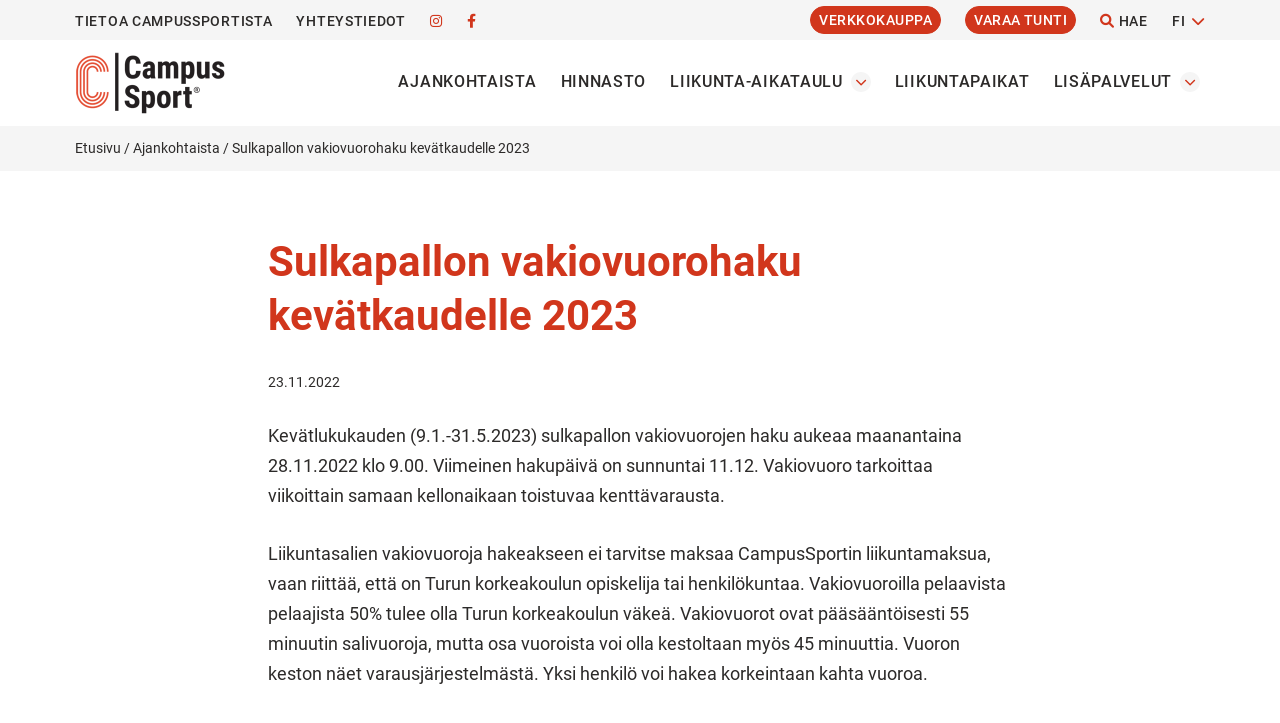

--- FILE ---
content_type: text/html; charset=UTF-8
request_url: https://www.campussport.fi/sulkapallon-vakiovuorohaku-kevatkaudelle-2023/
body_size: 14755
content:
<!DOCTYPE html><html lang="fi"><head><meta charset="UTF-8"><meta http-equiv="X-UA-Compatible" content="IE=edge"><title>Sulkapallon vakiovuorohaku kevätkaudelle 2023 - CampusSport</title><meta name="viewport" content="width=device-width, initial-scale=1"><link rel="apple-touch-icon" sizes="180x180" href="/apple-touch-icon.png"><link rel="icon" type="image/png" sizes="32x32" href="/favicon-32x32.png"><link rel="icon" type="image/png" sizes="16x16" href="/favicon-16x16.png"><link rel="manifest" href="/site.webmanifest"><link rel="mask-icon" href="/safari-pinned-tab.svg" color="#d1361c"><meta name="msapplication-TileColor" content="#d1361c"><meta name="theme-color" content="#d1361c"><meta name='robots' content='index, follow, max-image-preview:large, max-snippet:-1, max-video-preview:-1' /><style>img:is([sizes="auto" i], [sizes^="auto," i]) { contain-intrinsic-size: 3000px 1500px }</style> <script type="text/javascript">window.koko_analytics = {"url":"https:\/\/www.campussport.fi\/koko-analytics-collect.php","site_url":"https:\/\/www.campussport.fi","post_id":67922,"path":"\/sulkapallon-vakiovuorohaku-kevatkaudelle-2023\/","method":"none","use_cookie":false};</script> <link rel="alternate" href="https://www.campussport.fi/sulkapallon-vakiovuorohaku-kevatkaudelle-2023/" hreflang="fi" /><link rel="alternate" href="https://www.campussport.fi/en/reservation-period-for-badminton-shifts-spring-2023/" hreflang="en" /><link rel="alternate" href="https://www.campussport.fi/sv/ansokan-av-regelbundna-badmintonturer-for-varterminen-2023/" hreflang="sv" /><link rel="canonical" href="https://www.campussport.fi/sulkapallon-vakiovuorohaku-kevatkaudelle-2023/" /><meta property="og:locale" content="fi_FI" /><meta property="og:locale:alternate" content="en_US" /><meta property="og:locale:alternate" content="sv_SE" /><meta property="og:type" content="article" /><meta property="og:title" content="Sulkapallon vakiovuorohaku kevätkaudelle 2023 - CampusSport" /><meta property="og:description" content="Kevätlukukauden (9.1.-31.5.2023) sulkapallon vakiovuorojen haku aukeaa maanantaina 28.11.2022 klo 9.00. Viimeinen hakupäivä on sunnuntai 11.12. Vakiovuoro tarkoittaa viikoittain samaan kellonaikaan toistuvaa kenttävarausta. Liikuntasalien vakiovuoroja hakeakseen ei tarvitse maksaa CampusSportin liikuntamaksua, vaan riittää, että on Turun korkeakoulun opiskelija tai henkilökuntaa. Vakiovuoroilla pelaavista pelaajista 50% tulee olla Turun korkeakoulun väkeä. Vakiovuorot ovat pääsääntöisesti 55 minuutin salivuoroja, mutta..." /><meta property="og:url" content="https://www.campussport.fi/sulkapallon-vakiovuorohaku-kevatkaudelle-2023/" /><meta property="og:site_name" content="CampusSport" /><meta property="article:publisher" content="https://www.facebook.com/campussportturku" /><meta property="article:published_time" content="2022-11-23T12:45:13+00:00" /><meta property="article:modified_time" content="2022-12-02T10:29:51+00:00" /><meta property="og:image" content="https://www.campussport.fi/wp-content/uploads/2023/06/kansikuva1.jpg" /><meta property="og:image:width" content="1920" /><meta property="og:image:height" content="1252" /><meta property="og:image:type" content="image/jpeg" /><meta name="author" content="Outi Lindström" /><meta name="twitter:card" content="summary_large_image" /><meta name="twitter:label1" content="Written by" /><meta name="twitter:data1" content="Outi Lindström" /><meta name="twitter:label2" content="Est. reading time" /><meta name="twitter:data2" content="1 minuutti" /> <script type="application/ld+json" class="yoast-schema-graph">{"@context":"https://schema.org","@graph":[{"@type":"Article","@id":"https://www.campussport.fi/sulkapallon-vakiovuorohaku-kevatkaudelle-2023/#article","isPartOf":{"@id":"https://www.campussport.fi/sulkapallon-vakiovuorohaku-kevatkaudelle-2023/"},"author":{"name":"Outi Lindström","@id":"https://www.campussport.fi/#/schema/person/e1601124edb94c20eec1e5ad1f66e1ee"},"headline":"Sulkapallon vakiovuorohaku kevätkaudelle 2023","datePublished":"2022-11-23T12:45:13+00:00","dateModified":"2022-12-02T10:29:51+00:00","mainEntityOfPage":{"@id":"https://www.campussport.fi/sulkapallon-vakiovuorohaku-kevatkaudelle-2023/"},"wordCount":184,"publisher":{"@id":"https://www.campussport.fi/#organization"},"articleSection":["Uutiset"],"inLanguage":"fi"},{"@type":"WebPage","@id":"https://www.campussport.fi/sulkapallon-vakiovuorohaku-kevatkaudelle-2023/","url":"https://www.campussport.fi/sulkapallon-vakiovuorohaku-kevatkaudelle-2023/","name":"Sulkapallon vakiovuorohaku kevätkaudelle 2023 - CampusSport","isPartOf":{"@id":"https://www.campussport.fi/#website"},"datePublished":"2022-11-23T12:45:13+00:00","dateModified":"2022-12-02T10:29:51+00:00","breadcrumb":{"@id":"https://www.campussport.fi/sulkapallon-vakiovuorohaku-kevatkaudelle-2023/#breadcrumb"},"inLanguage":"fi","potentialAction":[{"@type":"ReadAction","target":["https://www.campussport.fi/sulkapallon-vakiovuorohaku-kevatkaudelle-2023/"]}]},{"@type":"BreadcrumbList","@id":"https://www.campussport.fi/sulkapallon-vakiovuorohaku-kevatkaudelle-2023/#breadcrumb","itemListElement":[{"@type":"ListItem","position":1,"name":"Etusivu","item":"https://www.campussport.fi/"},{"@type":"ListItem","position":2,"name":"Ajankohtaista","item":"https://www.campussport.fi/ajankohtaista/"},{"@type":"ListItem","position":3,"name":"Sulkapallon vakiovuorohaku kevätkaudelle 2023"}]},{"@type":"WebSite","@id":"https://www.campussport.fi/#website","url":"https://www.campussport.fi/","name":"CampusSport","description":"","publisher":{"@id":"https://www.campussport.fi/#organization"},"potentialAction":[{"@type":"SearchAction","target":{"@type":"EntryPoint","urlTemplate":"https://www.campussport.fi/?s={search_term_string}"},"query-input":{"@type":"PropertyValueSpecification","valueRequired":true,"valueName":"search_term_string"}}],"inLanguage":"fi"},{"@type":"Organization","@id":"https://www.campussport.fi/#organization","name":"CampusSport","url":"https://www.campussport.fi/","logo":{"@type":"ImageObject","inLanguage":"fi","@id":"https://www.campussport.fi/#/schema/logo/image/","url":"https://www.campussport.fi/wp-content/uploads/2023/06/Campus_logo_300.png","contentUrl":"https://www.campussport.fi/wp-content/uploads/2023/06/Campus_logo_300.png","width":300,"height":124,"caption":"CampusSport"},"image":{"@id":"https://www.campussport.fi/#/schema/logo/image/"},"sameAs":["https://www.facebook.com/campussportturku","https://www.instagram.com/campussportturku/"]},{"@type":"Person","@id":"https://www.campussport.fi/#/schema/person/e1601124edb94c20eec1e5ad1f66e1ee","name":"Outi Lindström"}]}</script> <link rel='stylesheet' id='wp-block-library-css' href='https://www.campussport.fi/wp-includes/css/dist/block-library/style.min.css?ver=6.8.3' type='text/css' media='all' /><style id='classic-theme-styles-inline-css' type='text/css'>/*! This file is auto-generated */
.wp-block-button__link{color:#fff;background-color:#32373c;border-radius:9999px;box-shadow:none;text-decoration:none;padding:calc(.667em + 2px) calc(1.333em + 2px);font-size:1.125em}.wp-block-file__button{background:#32373c;color:#fff;text-decoration:none}</style><style id='global-styles-inline-css' type='text/css'>:root{--wp--preset--aspect-ratio--square: 1;--wp--preset--aspect-ratio--4-3: 4/3;--wp--preset--aspect-ratio--3-4: 3/4;--wp--preset--aspect-ratio--3-2: 3/2;--wp--preset--aspect-ratio--2-3: 2/3;--wp--preset--aspect-ratio--16-9: 16/9;--wp--preset--aspect-ratio--9-16: 9/16;--wp--preset--color--black: #000000;--wp--preset--color--cyan-bluish-gray: #abb8c3;--wp--preset--color--white: #ffffff;--wp--preset--color--pale-pink: #f78da7;--wp--preset--color--vivid-red: #cf2e2e;--wp--preset--color--luminous-vivid-orange: #ff6900;--wp--preset--color--luminous-vivid-amber: #fcb900;--wp--preset--color--light-green-cyan: #7bdcb5;--wp--preset--color--vivid-green-cyan: #00d084;--wp--preset--color--pale-cyan-blue: #8ed1fc;--wp--preset--color--vivid-cyan-blue: #0693e3;--wp--preset--color--vivid-purple: #9b51e0;--wp--preset--gradient--vivid-cyan-blue-to-vivid-purple: linear-gradient(135deg,rgba(6,147,227,1) 0%,rgb(155,81,224) 100%);--wp--preset--gradient--light-green-cyan-to-vivid-green-cyan: linear-gradient(135deg,rgb(122,220,180) 0%,rgb(0,208,130) 100%);--wp--preset--gradient--luminous-vivid-amber-to-luminous-vivid-orange: linear-gradient(135deg,rgba(252,185,0,1) 0%,rgba(255,105,0,1) 100%);--wp--preset--gradient--luminous-vivid-orange-to-vivid-red: linear-gradient(135deg,rgba(255,105,0,1) 0%,rgb(207,46,46) 100%);--wp--preset--gradient--very-light-gray-to-cyan-bluish-gray: linear-gradient(135deg,rgb(238,238,238) 0%,rgb(169,184,195) 100%);--wp--preset--gradient--cool-to-warm-spectrum: linear-gradient(135deg,rgb(74,234,220) 0%,rgb(151,120,209) 20%,rgb(207,42,186) 40%,rgb(238,44,130) 60%,rgb(251,105,98) 80%,rgb(254,248,76) 100%);--wp--preset--gradient--blush-light-purple: linear-gradient(135deg,rgb(255,206,236) 0%,rgb(152,150,240) 100%);--wp--preset--gradient--blush-bordeaux: linear-gradient(135deg,rgb(254,205,165) 0%,rgb(254,45,45) 50%,rgb(107,0,62) 100%);--wp--preset--gradient--luminous-dusk: linear-gradient(135deg,rgb(255,203,112) 0%,rgb(199,81,192) 50%,rgb(65,88,208) 100%);--wp--preset--gradient--pale-ocean: linear-gradient(135deg,rgb(255,245,203) 0%,rgb(182,227,212) 50%,rgb(51,167,181) 100%);--wp--preset--gradient--electric-grass: linear-gradient(135deg,rgb(202,248,128) 0%,rgb(113,206,126) 100%);--wp--preset--gradient--midnight: linear-gradient(135deg,rgb(2,3,129) 0%,rgb(40,116,252) 100%);--wp--preset--font-size--small: 13px;--wp--preset--font-size--medium: 20px;--wp--preset--font-size--large: 36px;--wp--preset--font-size--x-large: 42px;--wp--preset--spacing--20: 0.44rem;--wp--preset--spacing--30: 0.67rem;--wp--preset--spacing--40: 1rem;--wp--preset--spacing--50: 1.5rem;--wp--preset--spacing--60: 2.25rem;--wp--preset--spacing--70: 3.38rem;--wp--preset--spacing--80: 5.06rem;--wp--preset--shadow--natural: 6px 6px 9px rgba(0, 0, 0, 0.2);--wp--preset--shadow--deep: 12px 12px 50px rgba(0, 0, 0, 0.4);--wp--preset--shadow--sharp: 6px 6px 0px rgba(0, 0, 0, 0.2);--wp--preset--shadow--outlined: 6px 6px 0px -3px rgba(255, 255, 255, 1), 6px 6px rgba(0, 0, 0, 1);--wp--preset--shadow--crisp: 6px 6px 0px rgba(0, 0, 0, 1);}:where(.is-layout-flex){gap: 0.5em;}:where(.is-layout-grid){gap: 0.5em;}body .is-layout-flex{display: flex;}.is-layout-flex{flex-wrap: wrap;align-items: center;}.is-layout-flex > :is(*, div){margin: 0;}body .is-layout-grid{display: grid;}.is-layout-grid > :is(*, div){margin: 0;}:where(.wp-block-columns.is-layout-flex){gap: 2em;}:where(.wp-block-columns.is-layout-grid){gap: 2em;}:where(.wp-block-post-template.is-layout-flex){gap: 1.25em;}:where(.wp-block-post-template.is-layout-grid){gap: 1.25em;}.has-black-color{color: var(--wp--preset--color--black) !important;}.has-cyan-bluish-gray-color{color: var(--wp--preset--color--cyan-bluish-gray) !important;}.has-white-color{color: var(--wp--preset--color--white) !important;}.has-pale-pink-color{color: var(--wp--preset--color--pale-pink) !important;}.has-vivid-red-color{color: var(--wp--preset--color--vivid-red) !important;}.has-luminous-vivid-orange-color{color: var(--wp--preset--color--luminous-vivid-orange) !important;}.has-luminous-vivid-amber-color{color: var(--wp--preset--color--luminous-vivid-amber) !important;}.has-light-green-cyan-color{color: var(--wp--preset--color--light-green-cyan) !important;}.has-vivid-green-cyan-color{color: var(--wp--preset--color--vivid-green-cyan) !important;}.has-pale-cyan-blue-color{color: var(--wp--preset--color--pale-cyan-blue) !important;}.has-vivid-cyan-blue-color{color: var(--wp--preset--color--vivid-cyan-blue) !important;}.has-vivid-purple-color{color: var(--wp--preset--color--vivid-purple) !important;}.has-black-background-color{background-color: var(--wp--preset--color--black) !important;}.has-cyan-bluish-gray-background-color{background-color: var(--wp--preset--color--cyan-bluish-gray) !important;}.has-white-background-color{background-color: var(--wp--preset--color--white) !important;}.has-pale-pink-background-color{background-color: var(--wp--preset--color--pale-pink) !important;}.has-vivid-red-background-color{background-color: var(--wp--preset--color--vivid-red) !important;}.has-luminous-vivid-orange-background-color{background-color: var(--wp--preset--color--luminous-vivid-orange) !important;}.has-luminous-vivid-amber-background-color{background-color: var(--wp--preset--color--luminous-vivid-amber) !important;}.has-light-green-cyan-background-color{background-color: var(--wp--preset--color--light-green-cyan) !important;}.has-vivid-green-cyan-background-color{background-color: var(--wp--preset--color--vivid-green-cyan) !important;}.has-pale-cyan-blue-background-color{background-color: var(--wp--preset--color--pale-cyan-blue) !important;}.has-vivid-cyan-blue-background-color{background-color: var(--wp--preset--color--vivid-cyan-blue) !important;}.has-vivid-purple-background-color{background-color: var(--wp--preset--color--vivid-purple) !important;}.has-black-border-color{border-color: var(--wp--preset--color--black) !important;}.has-cyan-bluish-gray-border-color{border-color: var(--wp--preset--color--cyan-bluish-gray) !important;}.has-white-border-color{border-color: var(--wp--preset--color--white) !important;}.has-pale-pink-border-color{border-color: var(--wp--preset--color--pale-pink) !important;}.has-vivid-red-border-color{border-color: var(--wp--preset--color--vivid-red) !important;}.has-luminous-vivid-orange-border-color{border-color: var(--wp--preset--color--luminous-vivid-orange) !important;}.has-luminous-vivid-amber-border-color{border-color: var(--wp--preset--color--luminous-vivid-amber) !important;}.has-light-green-cyan-border-color{border-color: var(--wp--preset--color--light-green-cyan) !important;}.has-vivid-green-cyan-border-color{border-color: var(--wp--preset--color--vivid-green-cyan) !important;}.has-pale-cyan-blue-border-color{border-color: var(--wp--preset--color--pale-cyan-blue) !important;}.has-vivid-cyan-blue-border-color{border-color: var(--wp--preset--color--vivid-cyan-blue) !important;}.has-vivid-purple-border-color{border-color: var(--wp--preset--color--vivid-purple) !important;}.has-vivid-cyan-blue-to-vivid-purple-gradient-background{background: var(--wp--preset--gradient--vivid-cyan-blue-to-vivid-purple) !important;}.has-light-green-cyan-to-vivid-green-cyan-gradient-background{background: var(--wp--preset--gradient--light-green-cyan-to-vivid-green-cyan) !important;}.has-luminous-vivid-amber-to-luminous-vivid-orange-gradient-background{background: var(--wp--preset--gradient--luminous-vivid-amber-to-luminous-vivid-orange) !important;}.has-luminous-vivid-orange-to-vivid-red-gradient-background{background: var(--wp--preset--gradient--luminous-vivid-orange-to-vivid-red) !important;}.has-very-light-gray-to-cyan-bluish-gray-gradient-background{background: var(--wp--preset--gradient--very-light-gray-to-cyan-bluish-gray) !important;}.has-cool-to-warm-spectrum-gradient-background{background: var(--wp--preset--gradient--cool-to-warm-spectrum) !important;}.has-blush-light-purple-gradient-background{background: var(--wp--preset--gradient--blush-light-purple) !important;}.has-blush-bordeaux-gradient-background{background: var(--wp--preset--gradient--blush-bordeaux) !important;}.has-luminous-dusk-gradient-background{background: var(--wp--preset--gradient--luminous-dusk) !important;}.has-pale-ocean-gradient-background{background: var(--wp--preset--gradient--pale-ocean) !important;}.has-electric-grass-gradient-background{background: var(--wp--preset--gradient--electric-grass) !important;}.has-midnight-gradient-background{background: var(--wp--preset--gradient--midnight) !important;}.has-small-font-size{font-size: var(--wp--preset--font-size--small) !important;}.has-medium-font-size{font-size: var(--wp--preset--font-size--medium) !important;}.has-large-font-size{font-size: var(--wp--preset--font-size--large) !important;}.has-x-large-font-size{font-size: var(--wp--preset--font-size--x-large) !important;}
:where(.wp-block-post-template.is-layout-flex){gap: 1.25em;}:where(.wp-block-post-template.is-layout-grid){gap: 1.25em;}
:where(.wp-block-columns.is-layout-flex){gap: 2em;}:where(.wp-block-columns.is-layout-grid){gap: 2em;}
:root :where(.wp-block-pullquote){font-size: 1.5em;line-height: 1.6;}</style><link rel='stylesheet' id='contact-form-7-css' href='https://www.campussport.fi/wp-content/cache/autoptimize/css/autoptimize_single_64ac31699f5326cb3c76122498b76f66.css?ver=6.1.4' type='text/css' media='all' /><style id='contact-form-7-inline-css' type='text/css'>.wpcf7 .wpcf7-recaptcha iframe {margin-bottom: 0;}.wpcf7 .wpcf7-recaptcha[data-align="center"] > div {margin: 0 auto;}.wpcf7 .wpcf7-recaptcha[data-align="right"] > div {margin: 0 0 0 auto;}</style><link rel='stylesheet' id='lbwps-styles-photoswipe5-main-css' href='https://www.campussport.fi/wp-content/cache/autoptimize/css/autoptimize_single_6c3308c9bac3a80c9918826fb0ce62e8.css?ver=5.8.2' type='text/css' media='all' /><link rel='stylesheet' id='scalize-css' href='https://www.campussport.fi/wp-content/cache/autoptimize/css/autoptimize_single_d6e29c2c98ca53be1eef15f6c400798a.css?ver=6.8.3' type='text/css' media='all' /><link rel='stylesheet' id='foundation-css' href='https://www.campussport.fi/wp-content/cache/autoptimize/css/autoptimize_single_53ba47a0868d8538fe3a1b13085050bb.css?ver=6.8.3' type='text/css' media='all' /><link rel='stylesheet' id='fontawesome-css' href='https://www.campussport.fi/wp-content/themes/campussport/fontawesome/css/all.min.css?ver=6.8.3' type='text/css' media='all' /><link rel='stylesheet' id='animate-css' href='https://www.campussport.fi/wp-content/cache/autoptimize/css/autoptimize_single_57db4a2811f951ff841fb4f77220d95b.css?ver=6.8.3' type='text/css' media='all' /><link rel='stylesheet' id='swiper-css' href='https://www.campussport.fi/wp-content/themes/campussport/css/swiper-bundle.min.css?ver=6.8.3' type='text/css' media='all' /><link rel='stylesheet' id='common-style-css' href='https://www.campussport.fi/wp-content/cache/autoptimize/css/autoptimize_single_4d41d00d4e5fbceeae13296e1b410c34.css?ver=6.8.3' type='text/css' media='all' /> <script type="text/javascript" src="https://www.campussport.fi/wp-includes/js/jquery/jquery.min.js?ver=3.7.1" id="jquery-core-js"></script> <script defer type="text/javascript" src="https://www.campussport.fi/wp-includes/js/jquery/jquery-migrate.min.js?ver=3.4.1" id="jquery-migrate-js"></script> <link rel="https://api.w.org/" href="https://www.campussport.fi/wp-json/" /><link rel="alternate" title="JSON" type="application/json" href="https://www.campussport.fi/wp-json/wp/v2/posts/67922" /><link rel="EditURI" type="application/rsd+xml" title="RSD" href="https://www.campussport.fi/xmlrpc.php?rsd" /><link rel='shortlink' href='https://www.campussport.fi/?p=67922' /><link rel="alternate" title="oEmbed (JSON)" type="application/json+oembed" href="https://www.campussport.fi/wp-json/oembed/1.0/embed?url=https%3A%2F%2Fwww.campussport.fi%2Fsulkapallon-vakiovuorohaku-kevatkaudelle-2023%2F&#038;lang=fi" /><link rel="alternate" title="oEmbed (XML)" type="text/xml+oembed" href="https://www.campussport.fi/wp-json/oembed/1.0/embed?url=https%3A%2F%2Fwww.campussport.fi%2Fsulkapallon-vakiovuorohaku-kevatkaudelle-2023%2F&#038;format=xml&#038;lang=fi" /></head><body class="wp-singular post-template-default single single-post postid-67922 single-format-standard wp-theme-campussport"> <a class="skip-to-main" href="#main-content">Hyppää sisältöön</a><header><div id="search-header" style="display:none"><div class="row"><div class="large-12 columns"><div class="header-search-container"><form role="search" method="get" id="searchform" action="https://www.campussport.fi/" > <label for="s" class="visuallyhidden">Etsi:</label> <input type="text" value="" name="s" id="s" placeholder="Etsi sivustolta..." /></form> <a aria-label="Sulje haku" class="close-header-search" href="#"><i class="fa fa-close" aria-hidden="true"></i></a></div></div></div></div><div id="navigation-container"><div id="secondary-navigation" class="hide-for-medium-only hide-for-small-only"><div class="row"><div class="large-12 columns"><nav role="navigation" aria-label="Navigaatio" class="secondary-navigation"><div class="top-secondary-navigation"><ul class="menu"><li id="menu-item-70138" class="menu-item menu-item-type-post_type menu-item-object-page menu-item-70138"><a href="https://www.campussport.fi/tietoa-campussportista/">Tietoa CampusSportista</a></li><li id="menu-item-70137" class="menu-item menu-item-type-post_type menu-item-object-page menu-item-70137"><a href="https://www.campussport.fi/yhteystiedot/">Yhteystiedot</a></li><li id="menu-item-70140" class="hide-for-medium-only hide-for-small-only menu-item menu-item-type-custom menu-item-object-custom menu-item-70140"><a href="https://www.instagram.com/campussportturku/"><i class="fa-brands fa-instagram" aria-hidden="true"></i></a></li><li id="menu-item-70139" class="left-align hide-for-medium-only hide-for-small-only menu-item menu-item-type-custom menu-item-object-custom menu-item-70139"><a href="https://www.facebook.com/campussportturku"><i class="fa-brands fa-facebook-f" aria-hidden="true"></i></a></li><li id="menu-item-70131" class="menu-button menu-item menu-item-type-custom menu-item-object-custom menu-item-70131"><a target="_blank" href="https://avoinna24.fi/campussport/webstore?language=fi">Verkkokauppa</a></li><li id="menu-item-70132" class="menu-button menu-item menu-item-type-custom menu-item-object-custom menu-item-70132"><a target="_blank" href="https://avoinna24.fi/campussport/reservation?product_id=all-group-reservations&#038;language=fi">Varaa tunti</a></li><li class="menu-item"><a aria-label="Hae - avaa sivuston hakutoiminto" class="open-header-search" href="#"><i class="fa fa-search" aria-hidden="true"></i> Hae</a></li><li class="menu-item menu-item-has-children"><a class="change-lang" aria-expanded="false" href="#" aria-label="Vaihda kieltä">FI</a><ul class="sub-menu" aria-hidden="true"><li class="lang-item lang-item-13 lang-item-en lang-item-first"><a lang="en-US" hreflang="en-US" href="https://www.campussport.fi/en/reservation-period-for-badminton-shifts-spring-2023/">EN</a></li><li class="lang-item lang-item-26 lang-item-sv"><a lang="sv-SE" hreflang="sv-SE" href="https://www.campussport.fi/sv/ansokan-av-regelbundna-badmintonturer-for-varterminen-2023/">SV</a></li></ul></li></ul></div></nav></div></div></div><div id="navigation-bar"><div class="row"><div class="large-12 columns navigation-bar-inner"><div class="logo"> <a href="https://www.campussport.fi"> <img src="https://www.campussport.fi/wp-content/uploads/2023/06/Campus_logo_300.png" alt="CampusSport" /> </a></div> <a id="mobile-icon" href="#" aria-label="Sivuston mobiilivalikko"> <span></span> <span></span> <span></span> </a><div id="nav-container"><nav role="navigation" aria-label="Päänavigaatio" class="main-navigation"><div class="top-bar-menu"><ul class="menu"><li id="menu-item-70091" class="menu-item menu-item-type-post_type menu-item-object-page current_page_parent menu-item-70091"><a href="https://www.campussport.fi/ajankohtaista/">Ajankohtaista</a></li><li id="menu-item-70090" class="menu-item menu-item-type-post_type menu-item-object-page menu-item-70090"><a href="https://www.campussport.fi/hinnasto/">Hinnasto</a></li><li id="menu-item-70089" class="menu-item menu-item-type-post_type menu-item-object-page menu-item-has-children menu-item-70089"><a href="https://www.campussport.fi/liikunta-aikataulu/">Liikunta-aikataulu</a><button class="open-sub-menu" aria-label="Avaa osion Liikunta-aikataulu alavalikko" aria-expanded="false"><svg class="svg-icon" aria-hidden="true" role="presentation" id="a" xmlns="http://www.w3.org/2000/svg" viewBox="0 0 58 58"><path class="circle" d="M29,58C13.01,58,0,44.99,0,29S13.01,0,29,0s29,13.01,29,29-13.01,29-29,29Z"/><g id="b"><path class="arrow" d="M43.98,24.76c0,.26-.11,.5-.3,.68l-13.78,13.78c-.35,.38-.94,.4-1.31,.05-.02,0-.03-.03-.05-.05l-13.78-13.78c-.38-.35-.4-.94-.05-1.31,.01-.02,.03-.03,.05-.05l1.48-1.48c.35-.38,.94-.4,1.31-.05,.02,.01,.03,.03,.05,.05l11.62,11.62,11.62-11.62c.35-.38,.94-.4,1.31-.05,.02,.01,.03,.03,.05,.05l1.48,1.48c.19,.18,.29,.42,.3,.68Z"/></g></svg></button><div class="sub-menu-container" aria-hidden="true"><ul class="sub-menu"><li id="menu-item-70365" class="menu-item menu-item-type-post_type menu-item-object-page menu-item-70365"><a href="https://www.campussport.fi/liikunta-aikataulu/tuntikuvaukset/">Tuntikuvaukset</a></li><li id="menu-item-73258" class="menu-item menu-item-type-post_type menu-item-object-page menu-item-73258"><a href="https://www.campussport.fi/liikunta-aikataulu/poikkeukset-aikataulussa/">Poikkeukset aikataulussa</a></li></ul></div></li><li id="menu-item-70088" class="menu-item menu-item-type-post_type menu-item-object-page menu-item-70088"><a href="https://www.campussport.fi/liikuntapaikat/">Liikuntapaikat</a></li><li id="menu-item-70087" class="menu-item menu-item-type-post_type menu-item-object-page menu-item-has-children menu-item-70087"><a href="https://www.campussport.fi/lisapalvelut/">Lisäpalvelut</a><button class="open-sub-menu" aria-label="Avaa osion Lisäpalvelut alavalikko" aria-expanded="false"><svg class="svg-icon" aria-hidden="true" role="presentation" id="a" xmlns="http://www.w3.org/2000/svg" viewBox="0 0 58 58"><path class="circle" d="M29,58C13.01,58,0,44.99,0,29S13.01,0,29,0s29,13.01,29,29-13.01,29-29,29Z"/><g id="b"><path class="arrow" d="M43.98,24.76c0,.26-.11,.5-.3,.68l-13.78,13.78c-.35,.38-.94,.4-1.31,.05-.02,0-.03-.03-.05-.05l-13.78-13.78c-.38-.35-.4-.94-.05-1.31,.01-.02,.03-.03,.05-.05l1.48-1.48c.35-.38,.94-.4,1.31-.05,.02,.01,.03,.03,.05,.05l11.62,11.62,11.62-11.62c.35-.38,.94-.4,1.31-.05,.02,.01,.03,.03,.05,.05l1.48,1.48c.19,.18,.29,.42,.3,.68Z"/></g></svg></button><div class="sub-menu-container" aria-hidden="true"><ul class="sub-menu"><li id="menu-item-70381" class="menu-item menu-item-type-post_type menu-item-object-page menu-item-70381"><a href="https://www.campussport.fi/lisapalvelut/hieronta/">Hieronta</a></li><li id="menu-item-70386" class="menu-item menu-item-type-post_type menu-item-object-page menu-item-70386"><a href="https://www.campussport.fi/lisapalvelut/jasenedut/">Jäsenedut</a></li><li id="menu-item-70388" class="menu-item menu-item-type-post_type menu-item-object-page menu-item-70388"><a href="https://www.campussport.fi/lisapalvelut/kilpailut/">Kilpailut</a></li><li id="menu-item-70380" class="menu-item menu-item-type-post_type menu-item-object-page menu-item-70380"><a href="https://www.campussport.fi/lisapalvelut/kurssit/">Kurssit</a></li><li id="menu-item-70387" class="menu-item menu-item-type-post_type menu-item-object-page menu-item-70387"><a href="https://www.campussport.fi/lisapalvelut/liikuntatuutorit/">Liikuntatuutorit</a></li><li id="menu-item-70385" class="menu-item menu-item-type-post_type menu-item-object-page menu-item-70385"><a href="https://www.campussport.fi/lisapalvelut/liikuntavalinelainaus/">Liikuntavälinelainaus</a></li><li id="menu-item-71013" class="menu-item menu-item-type-post_type menu-item-object-page menu-item-71013"><a href="https://www.campussport.fi/lisapalvelut/palvelut-liikunnan-aloittajille/">Palvelut liikunnan aloittajille</a></li><li id="menu-item-70382" class="menu-item menu-item-type-post_type menu-item-object-page menu-item-70382"><a href="https://www.campussport.fi/lisapalvelut/personal-trainer-palvelut/">Personal trainer -palvelut</a></li><li id="menu-item-81930" class="menu-item menu-item-type-post_type menu-item-object-page menu-item-81930"><a href="https://www.campussport.fi/lisapalvelut/ravintoneuvonta/">Ravintoneuvonta</a></li><li id="menu-item-70384" class="menu-item menu-item-type-post_type menu-item-object-page menu-item-70384"><a href="https://www.campussport.fi/lisapalvelut/vuokrattavat-tilat/">Vuokrattavat tilat</a></li></ul></div></li></ul><ul class="menu hide-for-large"><li class="menu-item menu-item-type-post_type menu-item-object-page menu-item-70138"><a href="https://www.campussport.fi/tietoa-campussportista/">Tietoa CampusSportista</a></li><li class="menu-item menu-item-type-post_type menu-item-object-page menu-item-70137"><a href="https://www.campussport.fi/yhteystiedot/">Yhteystiedot</a></li><li class="hide-for-medium-only hide-for-small-only menu-item menu-item-type-custom menu-item-object-custom menu-item-70140"><a href="https://www.instagram.com/campussportturku/"><i class="fa-brands fa-instagram" aria-hidden="true"></i></a></li><li class="left-align hide-for-medium-only hide-for-small-only menu-item menu-item-type-custom menu-item-object-custom menu-item-70139"><a href="https://www.facebook.com/campussportturku"><i class="fa-brands fa-facebook-f" aria-hidden="true"></i></a></li><li class="menu-button menu-item menu-item-type-custom menu-item-object-custom menu-item-70131"><a target="_blank" href="https://avoinna24.fi/campussport/webstore?language=fi">Verkkokauppa</a></li><li class="menu-button menu-item menu-item-type-custom menu-item-object-custom menu-item-70132"><a target="_blank" href="https://avoinna24.fi/campussport/reservation?product_id=all-group-reservations&#038;language=fi">Varaa tunti</a></li><li class="menu-item"><a aria-label="Hae - avaa sivuston hakutoiminto" class="open-header-search" href="#"><i class="fa fa-search" aria-hidden="true"></i> Hae</a></li><li class="menu-item menu-item-has-children"><a class="change-lang" aria-expanded="false" href="#" aria-label="Vaihda kieltä">FI</a><ul class="sub-menu" aria-hidden="true"><li class="lang-item lang-item-13 lang-item-en lang-item-first"><a lang="en-US" hreflang="en-US" href="https://www.campussport.fi/en/reservation-period-for-badminton-shifts-spring-2023/">EN</a></li><li class="lang-item lang-item-26 lang-item-sv"><a lang="sv-SE" hreflang="sv-SE" href="https://www.campussport.fi/sv/ansokan-av-regelbundna-badmintonturer-for-varterminen-2023/">SV</a></li></ul></li></ul></div></nav></div></div></div></div></div></header><div id="container" class="container first"><div class="breadcrumbs-container"><div class="row"><div class="large-12 columns"><nav class="page-breadcrumbs" aria-label="Murupolku"><span><span><a href="https://www.campussport.fi/">Etusivu</a></span> / <span><a href="https://www.campussport.fi/ajankohtaista/">Ajankohtaista</a></span> / <span class="breadcrumb_last" aria-current="page">Sulkapallon vakiovuorohaku kevätkaudelle 2023</span></span></nav></div></div></div><div id="subpage-content" class="content"><div class="row"><div class="large-8 large-offset-2 columns"><main><div id="main-content" class="entry-content"><div class="header-title"><h1> Sulkapallon vakiovuorohaku kevätkaudelle 2023</h1></div><p class="post-meta"> <time datetime="2022-11-23" >23.11.2022</time></p><p>Kevätlukukauden (9.1.-31.5.2023) sulkapallon vakiovuorojen haku aukeaa maanantaina 28.11.2022 klo 9.00. Viimeinen hakupäivä on sunnuntai 11.12. Vakiovuoro tarkoittaa viikoittain samaan kellonaikaan toistuvaa kenttävarausta.</p><p>Liikuntasalien vakiovuoroja hakeakseen ei tarvitse maksaa CampusSportin liikuntamaksua, vaan riittää, että on Turun korkeakoulun opiskelija tai henkilökuntaa. Vakiovuoroilla pelaavista pelaajista 50% tulee olla Turun korkeakoulun väkeä. Vakiovuorot ovat pääsääntöisesti 55 minuutin salivuoroja, mutta osa vuoroista voi olla kestoltaan myös 45 minuuttia. Vuoron keston näet varausjärjestelmästä. Yksi henkilö voi hakea korkeintaan kahta vuoroa.</p><p>Vuorot haetaan CampusSportin sähköisen ajanvarausjärjestelmän kautta:<br /> 1. Mene osoitteeseen campussport.fi ja klikkaa painiketta ”Varaa tunti”<br /> 2. Pääset kirjautumaan varausjärjestelmään oman korkeakoulusi Haka-tunnuksilla<br /> 3. Valitse toimipisteeksi ”vakiovuorot”<br /> 4. Valitse tyypiksi ”liikuntavuorot”<br /> 5. Hae kalenterista viikko 1<br /> 6. Valitse kalenterista ajankohta, johon haluat varata vakiovuoron</p><p>Sulkapallovuorojen hinnat kevät 2023 (yksi sulkapallokenttä, 1h/vko):<br /> Educarium 94 €<br /> Normaalikoulu alakoulun sali 72€*<br /> Normaalikoulu yläkoulun sali 72€*</p><p>*HUOM!<br /> Normaalikoulun salit eivät ole vakiovuorojen käytössä:<br /> to 16.2.-pe 17.2.2023<br /> ma 13.3.-ke 29.3.2023<br /> to 27.4.- pe 19.5.2023<br /> Muutokset ovat mahdollisia.</p><p>Kevätkaudelle 2023 on vapaana myös koko salin vakiovuoroja. Lisätietoja vuokrattavista tiloista löydät <a href="https://www.campussport.fi/fi/tilat-2/vuokrattavat-liikuntatilat/"><em><strong>Vuokrattavat tilat</strong></em></a> -sivulta.</p><p>CS 18.11.2022</p></div></main></div><div class="large-2 hide-for-small-only columns"></div></div><div class="section-container top-margin" style="background-color: #F5F5F5;"><div class="row"><div class="large-8 large-offset-2 columns"><h2>Muita ajankohtaisia uutisia</h2><div class="featured-post-list"><article class="featured-post white"> <a href="https://www.campussport.fi/haemme-liikuntatilavalvojia-5/" class="featured-post-link"><div class="featured-post-inner-container"><div class="featured-post-content"><p class="post-meta"> <time datetime="2022-11-21" >21.11.2022</time></p><h2 class="featured-post-title">Haemme liikuntatilavalvojia</h2></div></div> </a></article><article class="featured-post white"> <a href="https://www.campussport.fi/ilmoittautuminen-syksyn-viimeisiin-kilpailuihin-kaynnissa/" class="featured-post-link"><div class="featured-post-inner-container"><div class="featured-post-content"><p class="post-meta"> <time datetime="2022-11-10" >10.11.2022</time></p><h2 class="featured-post-title">Ilmoittautuminen syksyn viimeisiin kilpailuihin käynnissä</h2></div></div> </a></article><article class="featured-post white"> <a href="https://www.campussport.fi/muutoksia-liikunta-aikataulussa-7-11-2022-alkaen/" class="featured-post-link"><div class="featured-post-inner-container"><div class="featured-post-content"><p class="post-meta"> <time datetime="2022-10-31" >31.10.2022</time></p><h2 class="featured-post-title">Muutoksia liikunta-aikataulussa 7.11.2022 alkaen</h2></div></div> </a></article></div><div class="section-link"> <a class="arrow-right" href="https://www.campussport.fi/ajankohtaista/">Kaikki ajankohtaiset</a></div></div></div></div></div></div><footer role="contentinfo"><div class="footer-section first"><div class="row"><div class="large-3 medium-12 columns"><div class="footer-logo"> <a href="https://www.campussport.fi"> <img src="https://www.campussport.fi/wp-content/uploads/2023/06/Campus_logo_400.png" alt="CampusSport" /> </a></div></div><div class="large-6 medium-12 columns"><p>Yleiset kysymykset ja palautteet voi lähettää osoitteeseen info@campussport.fi</p><p>050 327 5665 (Educariumin asiakaspalveluaikoina)<br /> 050 479 9046 (Sport Sirkan asiakaspalveluaikoina)</p><p>Asiakaspalvelupisteiden <span style="text-decoration: underline"><a href="https://www.campussport.fi/yhteystiedot/">aukioloajat</a></span></p></div><div class="large-3 medium-12 columns"><ul class="some-profiles"><li class="some-instagram"><a href="https://www.instagram.com/campussportturku/" target="_blank" rel="noreferrer"> <i class="fa-brands fa-instagram" aria-hidden="true"></i> <span class="visuallyhidden">Instagram</span></a></li><li class="some-facebook"><a href="https://www.facebook.com/campussportturku" target="_blank" rel="noreferrer"> <i class="fa-brands fa-facebook-f" aria-hidden="true"></i> <span class="visuallyhidden">Facebook</span></a></li></ul></div></div></div><div class="footer-section second"><div class="row"><div class="large-6 medium-12 columns"><p> <a class="privacy-policy-link" href="https://www.campussport.fi/tietosuojaseloste/">Tietosuojaseloste</a> <a class="additional-link" href="https://www.campussport.fi/saavutettavuusseloste/">Saavutettavuusseloste</a></p></div><div class="large-6 medium-12 columns text-right"><p class="muuks">Sivuston toteutus: <a href="https://www.muuks.fi" target="_blank">Muuks Creative</a></p></div></div></div></footer>  <script type="speculationrules">{"prefetch":[{"source":"document","where":{"and":[{"href_matches":"\/*"},{"not":{"href_matches":["\/wp-*.php","\/wp-admin\/*","\/wp-content\/uploads\/*","\/wp-content\/*","\/wp-content\/plugins\/*","\/wp-content\/themes\/campussport\/*","\/*\\?(.+)"]}},{"not":{"selector_matches":"a[rel~=\"nofollow\"]"}},{"not":{"selector_matches":".no-prefetch, .no-prefetch a"}}]},"eagerness":"conservative"}]}</script>  <script type="text/javascript">!function(){var e=window,r=e.koko_analytics;r.trackPageview=function(e,t){"prerender"==document.visibilityState||/bot|crawl|spider|seo|lighthouse|facebookexternalhit|preview/i.test(navigator.userAgent)||navigator.sendBeacon(r.url,new URLSearchParams({pa:e,po:t,r:0==document.referrer.indexOf(r.site_url)?"":document.referrer,m:r.use_cookie?"c":r.method[0]}))},e.addEventListener("load",function(){r.trackPageview(r.path,r.post_id)})}();</script> <script type="text/javascript" src="https://www.campussport.fi/wp-includes/js/dist/hooks.min.js?ver=4d63a3d491d11ffd8ac6" id="wp-hooks-js"></script> <script type="text/javascript" src="https://www.campussport.fi/wp-includes/js/dist/i18n.min.js?ver=5e580eb46a90c2b997e6" id="wp-i18n-js"></script> <script type="text/javascript" id="wp-i18n-js-after">wp.i18n.setLocaleData( { 'text direction\u0004ltr': [ 'ltr' ] } );</script> <script defer type="text/javascript" src="https://www.campussport.fi/wp-content/cache/autoptimize/js/autoptimize_single_96e7dc3f0e8559e4a3f3ca40b17ab9c3.js?ver=6.1.4" id="swv-js"></script> <script type="text/javascript" id="contact-form-7-js-before">var wpcf7 = {
    "api": {
        "root": "https:\/\/www.campussport.fi\/wp-json\/",
        "namespace": "contact-form-7\/v1"
    }
};</script> <script defer type="text/javascript" src="https://www.campussport.fi/wp-content/cache/autoptimize/js/autoptimize_single_2912c657d0592cc532dff73d0d2ce7bb.js?ver=6.1.4" id="contact-form-7-js"></script> <script type="text/javascript" id="lbwps-photoswipe5-js-extra">var lbwpsOptions = {"label_facebook":"Share on Facebook","label_twitter":"Tweet","label_pinterest":"Pin it","label_download":"Download image","label_copyurl":"Copy image URL","label_ui_close":"Close [Esc]","label_ui_zoom":"Zoom","label_ui_prev":"Previous [\u2190]","label_ui_next":"Next [\u2192]","label_ui_error":"The image cannot be loaded","label_ui_fullscreen":"Toggle fullscreen [F]","label_ui_download":"Download image","share_facebook":"1","share_twitter":"1","share_pinterest":"1","share_download":"1","share_direct":"0","share_copyurl":"0","close_on_drag":"1","history":"1","show_counter":"1","show_fullscreen":"1","show_download":"0","show_zoom":"1","show_caption":"1","loop":"1","pinchtoclose":"1","taptotoggle":"1","close_on_click":"1","fulldesktop":"0","use_alt":"0","usecaption":"1","desktop_slider":"1","share_custom_label":"","share_custom_link":"","wheelmode":"zoom","spacing":"12","idletime":"4000","hide_scrollbars":"1","caption_type":"overlay","bg_opacity":"100","padding_left":"0","padding_top":"0","padding_right":"0","padding_bottom":"0"};</script> <script type="module" src="https://www.campussport.fi/wp-content/plugins/lightbox-photoswipe/assets/ps5/frontend.min.js?ver=5.8.2"></script><script defer type="text/javascript" src="https://www.campussport.fi/wp-content/cache/autoptimize/js/autoptimize_single_6cc24a78fd311fc6d771ecb0951e1352.js?ver=6.8.3" id="scalize-js"></script> <script type="text/javascript" id="html5blankscripts-js-extra">var cup = {"ajaxurl":"https:\/\/www.campussport.fi\/wp-admin\/admin-ajax.php","security":"224db57b42"};</script> <script defer type="text/javascript" src="https://www.campussport.fi/wp-content/cache/autoptimize/js/autoptimize_single_80086c2aec8190aa518d59d09349572c.js?ver=6.8.3" id="html5blankscripts-js"></script> <script defer type="text/javascript" src="https://www.campussport.fi/wp-content/themes/campussport/js/jquery.lazy.min.js?ver=6.8.3" id="lazyload-js"></script> <script defer type="text/javascript" src="https://www.campussport.fi/wp-content/themes/campussport/js/swiper-bundle.min.js?ver=6.8.3" id="swiper-js"></script> <script defer type="text/javascript" src="https://www.campussport.fi/wp-content/cache/autoptimize/js/autoptimize_single_21de682b462fa0efbbd96116db5e5167.js?ver=6.8.3" id="mainjs-js"></script> <script type="text/javascript">function decode_base64(b64) {
		return decodeURIComponent(atob(b64).split('').map(function(c) {
			return '%'+('00'+c.charCodeAt(0).toString(16)).slice(-2);
		}).join(''));

	}</script> </body></html>

--- FILE ---
content_type: text/css
request_url: https://www.campussport.fi/wp-content/cache/autoptimize/css/autoptimize_single_d6e29c2c98ca53be1eef15f6c400798a.css?ver=6.8.3
body_size: 1236
content:
.scalize{transform-origin:top left;position:relative}.scalize img.target{width:100%;position:relative;z-index:1}.figure-help-text{position:relative;background-color:#d1361c;color:#fff;width:100%;padding:.5rem .9375rem;text-align:center;z-index:1}.figure-help-text p{margin:0;font-size:.875rem;font-weight:700}.scalize-container{position:relative;margin-bottom:3rem}.wrap-selector{position:absolute;top:0;left:0;width:100%;height:100%;overflow:hidden;z-index:3}.scalize .item-point{display:block;position:absolute;width:20px;height:20px;background:#d1361c;border:solid 3px #d1361c;text-decoration:none !important;-webkit-transition:all .3s ease-in-out;-khtml-transition:all .3s ease-in-out;-moz-transition:all .3s ease-in-out;-ms-transition:all .3s ease-in-out;-o-transition:all .3s ease-in-out;transition:all .3s ease-in-out;-webkit-box-shadow:0px 1px 2px rgba(0,0,0,.5);-khtml-box-shadow:0px 1px 2px rgba(0,0,0,.5);-moz-box-shadow:0px 1px 2px rgba(0,0,0,.5);-ms-box-shadow:0px 1px 2px rgba(0,0,0,.5);-o-box-shadow:0px 1px 2px rgba(0,0,0,.5);box-shadow:0px 1px 2px rgba(0,0,0,.5);opacity:0}.scalize .item-point:hover{background:#922513;border:solid 3px #922513}.scalize .item-point>div{position:relative;cursor:default;z-index:9}.scalize .item-point>div .toggle{display:block;position:absolute;top:-3px;left:-3px}.scalize .item-point.circle{-webkit-border-radius:50%;-khtml-border-radius:50%;-moz-border-radius:50%;-ms-border-radius:50%;-o-border-radius:50%;border-radius:50%}.scalize .item-point.circle .toggle{-webkit-border-radius:50%;-khtml-border-radius:50%;-moz-border-radius:50%;-ms-border-radius:50%;-o-border-radius:50%;border-radius:50%}.scalize .item-point.disabled .toggle{cursor:default}.scalize .item-point.pulse{box-shadow:0 0 0 #d1361c;animation:pulse 2s infinite}.scalize .item-point.pulse:hover{animation:none}.scalize .item-point.pulse2:before,.scalize .item-point.pulse2:after{content:"";margin:-3px 0 0 -3px;position:absolute;box-sizing:border-box;width:20px;height:20px;border:1px solid #d1361c;border-radius:50%}.scalize .item-point.pulse2:before{animation:blip1 1s infinite cubic-bezier(0,.6,1,.6)}.scalize .item-point.pulse2:after{animation:blip2 1s infinite linear}.scalize .item-point.marker{background:0 0;-webkit-box-shadow:0 0 0 rgba(0,0,0,.4);-khtml-box-shadow:0 0 0 rgba(0,0,0,.4);-moz-box-shadow:0 0 0 rgba(0,0,0,.4);-ms-box-shadow:0 0 0 rgba(0,0,0,.4);-o-box-shadow:0 0 0 rgba(0,0,0,.4);box-shadow:0 0 0 rgba(0,0,0,.4);border:0}.scalize .item-point.marker.active{border:0}.scalize .item-point.marker.active .pin{background:#00bfa5}.scalize .item-point.marker.active .pin:after{background:#64ffda}.scalize .item-point.marker .toggle{width:30px;height:30px;top:-6px;left:-6px}.scalize .item-point.marker .pin{width:30px;height:30px;border-radius:50% 50% 50% 0;background:#64ffda;position:absolute;-webkit-transform:rotate(-45deg);-moz-transform:rotate(-45deg);-ms-transform:rotate(-45deg);transform:rotate(-45deg);left:50%;top:50%;margin:-15px 0 0 -15px;-webkit-animation-name:bounce;-moz-animation-name:bounce;-ms-animation-name:bounce;animation-name:bounce;-webkit-animation-fill-mode:both;-moz-animation-fill-mode:both;-ms-animation-fill-mode:both;animation-fill-mode:both;-webkit-animation-duration:1s;-moz-animation-duration:1s;-ms-animation-duration:1s;animation-duration:1s;z-index:3}.scalize .item-point.marker .pin:after{content:'';width:14px;height:14px;margin:8px 0 0 8px;background:#00bfa5;position:absolute;border-radius:50%}.scalize .item-point.marker .pulse{background:rgba(0,0,0,.5);border-radius:50%;height:14px;width:14px;position:absolute;left:50%;top:50%;margin:15px 0 0 -7px;-webkit-transform:rotateX(55deg);-moz-transform:rotateX(55deg);-ms-transform:rotateX(55deg);transform:rotateX(55deg);z-index:2}.scalize .item-point.marker .pulse:after{content:"";border-radius:50%;height:40px;width:40px;position:absolute;margin:-13px 0 0 -13px;-webkit-animation:pulsate 1s ease-out;-moz-animation:pulsate 1s ease-out;-ms-animation:pulsate 1s ease-out;animation:pulsate 1s ease-out;-webkit-animation-iteration-count:infinite;-moz-animation-iteration-count:infinite;-ms-animation-iteration-count:infinite;animation-iteration-count:infinite;opacity:0;-ms-filter:"alpha(opacity=0)";filter:alpha(opacity=0);-webkit-box-shadow:0 0 1px 2px #a7ffeb;box-shadow:0 0 1px 2px #a7ffeb;-webkit-animation-delay:1.1s;-moz-animation-delay:1.1s;-ms-animation-delay:1.1s;animation-delay:1.1s}@-webkit-keyframes pulse{0%{-webkit-box-shadow:0 0 0 0 #d1361c}70%{-webkit-box-shadow:0 0 0 10px rgba(204,169,44,0)}100%{-webkit-box-shadow:0 0 0 0 rgba(204,169,44,0)}}@keyframes pulse{0%{-moz-box-shadow:0 0 0 0 #d1361c;box-shadow:0 0 0 0 #d1361c}70%{-moz-box-shadow:0 0 0 10px rgba(204,169,44,0);box-shadow:0 0 0 10px rgba(204,169,44,0)}100%{-moz-box-shadow:0 0 0 0 rgba(204,169,44,0);box-shadow:0 0 0 0 rgba(204,169,44,0)}}@keyframes blip1{to{transform:scale(3);opacity:0}}@keyframes blip2{to{transform:scale(2);opacity:0}}@-moz-keyframes pulsate{0%{-webkit-transform:scale(.1,.1);-moz-transform:scale(.1,.1);-ms-transform:scale(.1,.1);transform:scale(.1,.1);opacity:0;-ms-filter:"alpha(opacity=0)";filter:alpha(opacity=0)}50%{opacity:1;-ms-filter:none;filter:none}100%{-webkit-transform:scale(1.2,1.2);-moz-transform:scale(1.2,1.2);-ms-transform:scale(1.2,1.2);transform:scale(1.2,1.2);opacity:0;-ms-filter:"alpha(opacity=0)";filter:alpha(opacity=0)}}@-webkit-keyframes pulsate{0%{-webkit-transform:scale(.1,.1);-moz-transform:scale(.1,.1);-ms-transform:scale(.1,.1);transform:scale(.1,.1);opacity:0;-ms-filter:"alpha(opacity=0)";filter:alpha(opacity=0)}50%{opacity:1;-ms-filter:none;filter:none}100%{-webkit-transform:scale(1.2,1.2);-moz-transform:scale(1.2,1.2);-ms-transform:scale(1.2,1.2);transform:scale(1.2,1.2);opacity:0;-ms-filter:"alpha(opacity=0)";filter:alpha(opacity=0)}}@-o-keyframes pulsate{0%{-webkit-transform:scale(.1,.1);-moz-transform:scale(.1,.1);-ms-transform:scale(.1,.1);transform:scale(.1,.1);opacity:0;-ms-filter:"alpha(opacity=0)";filter:alpha(opacity=0)}50%{opacity:1;-ms-filter:none;filter:none}100%{-webkit-transform:scale(1.2,1.2);-moz-transform:scale(1.2,1.2);-ms-transform:scale(1.2,1.2);transform:scale(1.2,1.2);opacity:0;-ms-filter:"alpha(opacity=0)";filter:alpha(opacity=0)}}@keyframes pulsate{0%{-webkit-transform:scale(.1,.1);-moz-transform:scale(.1,.1);-ms-transform:scale(.1,.1);transform:scale(.1,.1);opacity:0;-ms-filter:"alpha(opacity=0)";filter:alpha(opacity=0)}50%{opacity:1;-ms-filter:none;filter:none}100%{-webkit-transform:scale(1.2,1.2);-moz-transform:scale(1.2,1.2);-ms-transform:scale(1.2,1.2);transform:scale(1.2,1.2);opacity:0;-ms-filter:"alpha(opacity=0)";filter:alpha(opacity=0)}}@-moz-keyframes bounce{0%{opacity:0;-ms-filter:"alpha(opacity=0)";filter:alpha(opacity=0);-webkit-transform:translateY(-2000px) rotate(-45deg);-moz-transform:translateY(-2000px) rotate(-45deg);-ms-transform:translateY(-2000px) rotate(-45deg);transform:translateY(-2000px) rotate(-45deg)}60%{opacity:1;-ms-filter:none;filter:none;-webkit-transform:translateY(30px) rotate(-45deg);-moz-transform:translateY(30px) rotate(-45deg);-ms-transform:translateY(30px) rotate(-45deg);transform:translateY(30px) rotate(-45deg)}80%{-webkit-transform:translateY(-10px) rotate(-45deg);-moz-transform:translateY(-10px) rotate(-45deg);-ms-transform:translateY(-10px) rotate(-45deg);transform:translateY(-10px) rotate(-45deg)}100%{-webkit-transform:translateY(0) rotate(-45deg);-moz-transform:translateY(0) rotate(-45deg);-ms-transform:translateY(0) rotate(-45deg);transform:translateY(0) rotate(-45deg)}}@-webkit-keyframes bounce{0%{opacity:0;-ms-filter:"alpha(opacity=0)";filter:alpha(opacity=0);-webkit-transform:translateY(-2000px) rotate(-45deg);-moz-transform:translateY(-2000px) rotate(-45deg);-ms-transform:translateY(-2000px) rotate(-45deg);transform:translateY(-2000px) rotate(-45deg)}60%{opacity:1;-ms-filter:none;filter:none;-webkit-transform:translateY(30px) rotate(-45deg);-moz-transform:translateY(30px) rotate(-45deg);-ms-transform:translateY(30px) rotate(-45deg);transform:translateY(30px) rotate(-45deg)}80%{-webkit-transform:translateY(-10px) rotate(-45deg);-moz-transform:translateY(-10px) rotate(-45deg);-ms-transform:translateY(-10px) rotate(-45deg);transform:translateY(-10px) rotate(-45deg)}100%{-webkit-transform:translateY(0) rotate(-45deg);-moz-transform:translateY(0) rotate(-45deg);-ms-transform:translateY(0) rotate(-45deg);transform:translateY(0) rotate(-45deg)}}@-o-keyframes bounce{0%{opacity:0;-ms-filter:"alpha(opacity=0)";filter:alpha(opacity=0);-webkit-transform:translateY(-2000px) rotate(-45deg);-moz-transform:translateY(-2000px) rotate(-45deg);-ms-transform:translateY(-2000px) rotate(-45deg);transform:translateY(-2000px) rotate(-45deg)}60%{opacity:1;-ms-filter:none;filter:none;-webkit-transform:translateY(30px) rotate(-45deg);-moz-transform:translateY(30px) rotate(-45deg);-ms-transform:translateY(30px) rotate(-45deg);transform:translateY(30px) rotate(-45deg)}80%{-webkit-transform:translateY(-10px) rotate(-45deg);-moz-transform:translateY(-10px) rotate(-45deg);-ms-transform:translateY(-10px) rotate(-45deg);transform:translateY(-10px) rotate(-45deg)}100%{-webkit-transform:translateY(0) rotate(-45deg);-moz-transform:translateY(0) rotate(-45deg);-ms-transform:translateY(0) rotate(-45deg);transform:translateY(0) rotate(-45deg)}}@keyframes bounce{0%{opacity:0;-ms-filter:"alpha(opacity=0)";filter:alpha(opacity=0);-webkit-transform:translateY(-2000px) rotate(-45deg);-moz-transform:translateY(-2000px) rotate(-45deg);-ms-transform:translateY(-2000px) rotate(-45deg);transform:translateY(-2000px) rotate(-45deg)}60%{opacity:1;-ms-filter:none;filter:none;-webkit-transform:translateY(30px) rotate(-45deg);-moz-transform:translateY(30px) rotate(-45deg);-ms-transform:translateY(30px) rotate(-45deg);transform:translateY(30px) rotate(-45deg)}80%{-webkit-transform:translateY(-10px) rotate(-45deg);-moz-transform:translateY(-10px) rotate(-45deg);-ms-transform:translateY(-10px) rotate(-45deg);transform:translateY(-10px) rotate(-45deg)}100%{-webkit-transform:translateY(0) rotate(-45deg);-moz-transform:translateY(0) rotate(-45deg);-ms-transform:translateY(0) rotate(-45deg);transform:translateY(0) rotate(-45deg)}}

--- FILE ---
content_type: text/css
request_url: https://www.campussport.fi/wp-content/cache/autoptimize/css/autoptimize_single_4d41d00d4e5fbceeae13296e1b410c34.css?ver=6.8.3
body_size: 9893
content:
@font-face{font-display:swap;font-family:'Roboto';font-style:normal;font-weight:400;src:url(//www.campussport.fi/wp-content/themes/campussport/fonts/roboto-v30-latin-regular.eot);src:url(//www.campussport.fi/wp-content/themes/campussport/fonts/roboto-v30-latin-regular.eot?#iefix) format('embedded-opentype'),url(//www.campussport.fi/wp-content/themes/campussport/fonts/roboto-v30-latin-regular.woff2) format('woff2'),url(//www.campussport.fi/wp-content/themes/campussport/fonts/roboto-v30-latin-regular.woff) format('woff'),url(//www.campussport.fi/wp-content/themes/campussport/fonts/roboto-v30-latin-regular.ttf) format('truetype'),url(//www.campussport.fi/wp-content/themes/campussport/fonts/roboto-v30-latin-regular.svg#Roboto) format('svg')}@font-face{font-display:swap;font-family:'Roboto';font-style:italic;font-weight:400;src:url(//www.campussport.fi/wp-content/themes/campussport/fonts/roboto-v30-latin-italic.eot);src:url(//www.campussport.fi/wp-content/themes/campussport/fonts/roboto-v30-latin-italic.eot?#iefix) format('embedded-opentype'),url(//www.campussport.fi/wp-content/themes/campussport/fonts/roboto-v30-latin-italic.woff2) format('woff2'),url(//www.campussport.fi/wp-content/themes/campussport/fonts/roboto-v30-latin-italic.woff) format('woff'),url(//www.campussport.fi/wp-content/themes/campussport/fonts/roboto-v30-latin-italic.ttf) format('truetype'),url(//www.campussport.fi/wp-content/themes/campussport/fonts/roboto-v30-latin-italic.svg#Roboto) format('svg')}@font-face{font-display:swap;font-family:'Roboto';font-style:normal;font-weight:500;src:url(//www.campussport.fi/wp-content/themes/campussport/fonts/roboto-v30-latin-500.eot);src:url(//www.campussport.fi/wp-content/themes/campussport/fonts/roboto-v30-latin-500.eot?#iefix) format('embedded-opentype'),url(//www.campussport.fi/wp-content/themes/campussport/fonts/roboto-v30-latin-500.woff2) format('woff2'),url(//www.campussport.fi/wp-content/themes/campussport/fonts/roboto-v30-latin-500.woff) format('woff'),url(//www.campussport.fi/wp-content/themes/campussport/fonts/roboto-v30-latin-500.ttf) format('truetype'),url(//www.campussport.fi/wp-content/themes/campussport/fonts/roboto-v30-latin-500.svg#Roboto) format('svg')}@font-face{font-display:swap;font-family:'Roboto';font-style:italic;font-weight:500;src:url(//www.campussport.fi/wp-content/themes/campussport/fonts/roboto-v30-latin-500italic.eot);src:url(//www.campussport.fi/wp-content/themes/campussport/fonts/roboto-v30-latin-500italic.eot?#iefix) format('embedded-opentype'),url(//www.campussport.fi/wp-content/themes/campussport/fonts/roboto-v30-latin-500italic.woff2) format('woff2'),url(//www.campussport.fi/wp-content/themes/campussport/fonts/roboto-v30-latin-500italic.woff) format('woff'),url(//www.campussport.fi/wp-content/themes/campussport/fonts/roboto-v30-latin-500italic.ttf) format('truetype'),url(//www.campussport.fi/wp-content/themes/campussport/fonts/roboto-v30-latin-500italic.svg#Roboto) format('svg')}@font-face{font-display:swap;font-family:'Roboto';font-style:normal;font-weight:700;src:url(//www.campussport.fi/wp-content/themes/campussport/fonts/roboto-v30-latin-700.eot);src:url(//www.campussport.fi/wp-content/themes/campussport/fonts/roboto-v30-latin-700.eot?#iefix) format('embedded-opentype'),url(//www.campussport.fi/wp-content/themes/campussport/fonts/roboto-v30-latin-700.woff2) format('woff2'),url(//www.campussport.fi/wp-content/themes/campussport/fonts/roboto-v30-latin-700.woff) format('woff'),url(//www.campussport.fi/wp-content/themes/campussport/fonts/roboto-v30-latin-700.ttf) format('truetype'),url(//www.campussport.fi/wp-content/themes/campussport/fonts/roboto-v30-latin-700.svg#Roboto) format('svg')}@font-face{font-display:swap;font-family:'Roboto';font-style:italic;font-weight:700;src:url(//www.campussport.fi/wp-content/themes/campussport/fonts/roboto-v30-latin-700italic.eot);src:url(//www.campussport.fi/wp-content/themes/campussport/fonts/roboto-v30-latin-700italic.eot?#iefix) format('embedded-opentype'),url(//www.campussport.fi/wp-content/themes/campussport/fonts/roboto-v30-latin-700italic.woff2) format('woff2'),url(//www.campussport.fi/wp-content/themes/campussport/fonts/roboto-v30-latin-700italic.woff) format('woff'),url(//www.campussport.fi/wp-content/themes/campussport/fonts/roboto-v30-latin-700italic.ttf) format('truetype'),url(//www.campussport.fi/wp-content/themes/campussport/fonts/roboto-v30-latin-700italic.svg#Roboto) format('svg')}@media all and (-ms-high-contrast:none),(-ms-high-contrast:active){html{overflow-x:hidden}}body{font-family:'Roboto',sans-serif;font-style:normal;font-weight:400;font-size:1rem;color:#2c2a29;background:#fff}h1,h2,h3,h4,h5,h6{font-family:'Roboto',sans-serif;margin-bottom:1rem;line-height:1.4;font-weight:700;color:#d1361c}label{color:#2c2a29;font-weight:400}label.checkbox{margin:0 0 1rem}a{color:#d1361c;font-weight:inherit;transition:all .25s ease;text-decoration:underline}a:hover,a:focus{color:#d1361c;text-decoration:underline}.wp-block-file a:after,p.external a:after,a.external:after,span.external:after,.entry-content a[target=_blank]:not(.featured-post-link):after{content:"\f08e";font-family:'FontAwesome';font-style:normal;font-weight:400;text-decoration:none;display:inline-block;margin-left:.5rem;font-size:90%}.wp-block-file a[download]:after{content:"\f019";font-family:'FontAwesome';font-style:normal;font-weight:400;text-decoration:none;display:inline-block;margin-left:.5rem}h1 a,h2 a,h3 a,h4 a,h5 a,h6 a{text-decoration:none}hr,hr.wp-block-separator{margin:2rem auto;border-top:1px solid #707070;border-bottom:none;max-width:100%}footer hr{margin:2rem auto;border-color:#669700;max-width:100%}table thead{background:0 0;color:#2c2a29}table tfoot{border:none;background-color:transparent;background:0 0;color:#2c2a29}.alignleft{float:left;margin-right:1rem;margin-bottom:1rem}.alignright{float:right;margin-left:1rem;margin-bottom:1rem}.aligncenter{display:block;margin:0 auto 1rem auto}.alignnone{margin:0 1rem 1rem 0}.entry-content p,.entry-content ul,.entry-content ul li,.entry-content ol,.entry-content ol li{font-family:'Roboto',sans-serif}.has-small-font-size{font-size:1rem!important}.entry-content p.has-medium-font-size{font-family:'Roboto',sans-serif;font-weight:700}.entry-content p.large{font-family:'Roboto',sans-serif;font-weight:700;font-size:4.375rem;line-height:1;margin-bottom:1rem}.entry-content p.semi-large{font-weight:700;line-height:1.3}span.read-more{color:#d1361c;font-weight:700}p.arrow-right a:after,a.arrow-right:after{margin-left:.5em;content:"";background-image:url(//www.campussport.fi/wp-content/themes/campussport/images/arrow-right-red.svg);background-repeat:no-repeat;width:20px;height:8px;line-height:8px;margin-bottom:2px;text-decoration:none;display:inline-block}p.arrow-right a:hover:after,p.arrow-right a:focus:after,a.arrow-right:hover:after,a.arrow-right:focus:after{background-image:url(//www.campussport.fi/wp-content/themes/campussport/images/arrow-right-dark-red.svg)}p.arrow-right a,a.arrow-right,.entry-content p a:not(.button),.entry-content ul a,.entry-content ol a{color:#d1361c;text-decoration:none;border-bottom:1px solid #d1361c}p.arrow-right a,a.arrow-right{display:inline-block;font-weight:700}.staff-container a[href^=tel],.entry-content p a[href^=tel],.entry-content ul a[href^=tel],.entry-content ol a[href^=tel],.staff-container a[href^=mailto],.entry-content p a[href^=mailto],.entry-content ul a[href^=mailto],.entry-content ol a[href^=mailto]{color:#2c2a29;font-weight:400;text-decoration:none;border-bottom:none}p.arrow-right a:hover,a.arrow-right:hover,.entry-content p a:not(.button):hover,.entry-content ul a:hover,.entry-content ol a:hover{color:#922513;text-decoration:none;border-bottom:2px solid #922513}.entry-content>main>h2:not(:first-child),.entry-content>main>h3:not(:first-child){margin-top:3rem}.screen-reader-text,.visuallyhidden{border:0;clip:rect(0 0 0 0);height:1px;margin:-1px;overflow:hidden;padding:0;position:absolute;width:1px;color:#2c2a29}.toggle-container{display:none}#container{overflow:hidden}p,ul,ol,dl{margin-bottom:1.75rem;line-height:1.7;font-size:1.125rem}dl{overflow:hidden}dl dt{margin:0}dt{font-weight:700}dd+dt{padding:5px 0 0}dd{padding:0 0 5px}dt{width:auto;margin-right:3.75%;padding:5px 0;clear:left;float:left;font-weight:700;border-width:0}dd{padding:5px 0 5px 40%}dd+dt+dd{border-width:1px 0 0}#mobile-icon{width:40px;height:28px;position:relative;float:right;margin:2rem 0 0;-webkit-transform:rotate(0deg);-moz-transform:rotate(0deg);-o-transform:rotate(0deg);transform:rotate(0deg);-webkit-transition:.5s ease-in-out;-moz-transition:.5s ease-in-out;-o-transition:.5s ease-in-out;transition:.5s ease-in-out;cursor:pointer;display:none;z-index:999}#mobile-icon span{display:block;position:absolute;height:2px;width:100%;background:#d1361c;border-radius:4px;opacity:1;left:0;-webkit-transform:rotate(0deg);-moz-transform:rotate(0deg);-o-transform:rotate(0deg);transform:rotate(0deg);-webkit-transition:.25s ease-in-out;-moz-transition:.25s ease-in-out;-o-transition:.25s ease-in-out;transition:.25s ease-in-out}#mobile-icon span:nth-child(1){top:0;-webkit-transform-origin:left center;-moz-transform-origin:left center;-o-transform-origin:left center;transform-origin:left center}#mobile-icon span:nth-child(2){top:13px;-webkit-transform-origin:left center;-moz-transform-origin:left center;-o-transform-origin:left center;transform-origin:left center}#mobile-icon span:nth-child(3){top:26px;-webkit-transform-origin:left center;-moz-transform-origin:left center;-o-transform-origin:left center;transform-origin:left center}body.mobile-menu-open #mobile-icon span:nth-child(1){-webkit-transform:rotate(45deg);-moz-transform:rotate(45deg);-o-transform:rotate(45deg);transform:rotate(45deg);top:-2px;left:6px}body.mobile-menu-open #mobile-icon span:nth-child(2){width:0;opacity:0}body.mobile-menu-open #mobile-icon span:nth-child(3){-webkit-transform:rotate(-45deg);-moz-transform:rotate(-45deg);-o-transform:rotate(-45deg);transform:rotate(-45deg);top:26px;left:6px}#secondary-navigation{position:relative;margin:0;background-color:#f5f5f5;padding:.375rem 0}nav.secondary-navigation .top-secondary-navigation{margin:0;display:block;line-height:1}nav.secondary-navigation .top-secondary-navigation ul{list-style:none;margin:0;padding:0;line-height:1;position:relative;display:flex;align-items:center;justify-content:flex-end}nav.secondary-navigation .top-secondary-navigation ul.menu li{display:inline-block;position:relative}nav.secondary-navigation .top-secondary-navigation ul.menu li.left-align{margin-right:auto}nav.secondary-navigation .top-secondary-navigation ul.menu li#cart-item{padding-left:1.5rem;margin-left:1.5rem}nav.secondary-navigation .top-secondary-navigation ul.menu li a{font-family:'Roboto',sans-serif;text-decoration:none;color:#2c2a29;margin:0 .75rem 0;padding:0;display:inline-block;font-size:.875rem;line-height:1;text-transform:uppercase;font-weight:500;letter-spacing:.04375rem}nav.secondary-navigation .top-secondary-navigation ul.menu li a i,nav.secondary-navigation .top-secondary-navigation ul.menu li a.open-header-search .fa{color:#d1361c}nav.secondary-navigation .top-secondary-navigation ul.menu li.menu-button>a,ul.menu li.menu-button>a{color:#fff;background-color:#d1361c;border:1px solid #d1361c;padding:.375rem .5rem;border-radius:60px;text-transform:uppercase;font-size:.875rem;font-weight:500;letter-spacing:.03rem;text-decoration:none}nav.secondary-navigation .top-secondary-navigation ul.menu li.menu-button>a:hover,ul.menu li.menu-button>a:hover{color:#d1361c;border:1px solid #d1361c;background-color:transparent;text-decoration:none}nav.secondary-navigation .top-secondary-navigation ul.menu li#cart-item a{margin-left:0}nav.secondary-navigation .top-secondary-navigation ul.menu li:first-child a{margin-left:0}nav.secondary-navigation .top-secondary-navigation ul.menu li:last-child a{margin-right:0}nav.secondary-navigation .top-secondary-navigation ul.menu li.current-page-ancestor>a,nav.secondary-navigation .top-secondary-navigation ul.menu li.current-menu-item a{color:#2c2a29;font-weight:700}nav.secondary-navigation .top-secondary-navigation ul.menu>li>a:hover{color:#2c2a29;text-decoration:underline}nav.secondary-navigation .top-secondary-navigation ul.menu li.menu-item-has-children>a{padding:0;color:#2c2a29;margin-right:0}nav.secondary-navigation .top-secondary-navigation ul.menu>li.menu-item-has-children>a:hover{color:#2c2a29;text-decoration:underline}nav.secondary-navigation .top-secondary-navigation ul.menu ul.sub-menu{position:absolute;display:none;z-index:1000;text-align:left}nav.secondary-navigation .top-secondary-navigation ul.menu>li.menu-item-has-children>a:after{font-family:"FontAwesome";font-size:14px;margin-left:.5em;vertical-align:top;content:"\f078";color:#d1361c;display:inline-block}nav.secondary-navigation .top-secondary-navigation ul.menu>li.menu-item-has-children>a:hover:after{text-decoration:none}nav.secondary-navigation .top-secondary-navigation ul.menu>li.menu-item-has-children.focused>a:after{content:"\f077"}nav.secondary-navigation .top-secondary-navigation ul.menu li.menu-item-has-children.focused>ul.sub-menu{right:0;top:auto;margin:.75rem 0 0;display:block;background:#fff;box-shadow:0 10px 10px 0 rgb(0 0 0/30%);border-top:1px solid #f5f5f5}nav.secondary-navigation .top-secondary-navigation ul.menu ul.sub-menu li{display:block;position:relative}nav.secondary-navigation .top-secondary-navigation ul.menu ul.sub-menu li a{border-bottom:1px solid #f5f5f5;padding:.5rem 1rem;min-width:100px;max-width:150px;font-size:.875rem;text-decoration:none;display:block;font-weight:400;line-height:1.3;text-align:left;margin:0;color:#2c2a29}nav.secondary-navigation .top-secondary-navigation ul.menu ul.sub-menu li a:hover{text-decoration:underline}#navigation-container{display:none}body.scrolled #navigation-container{position:fixed;top:0;left:0;width:100%;height:auto;z-index:20000;box-shadow:0 5px 10px 0 rgba(0,0,0,.1)}body.show-navi #navigation-container{display:block}#navigation-bar{margin:0;padding:0;background-color:#fff}.navigation-bar-inner{position:relative}.wp-block-group__inner-container:after,.clearfix:after{content:"";clear:both;display:table}#nav-container{display:block;margin:0;float:right}nav.main-navigation{display:block;clear:both;float:right;padding:0;margin:2rem 0 0}.top-bar-menu ul{list-style:none;margin:0;padding:0;line-height:1}.top-bar-menu ul.menu{display:flex}.top-bar-menu ul li,.top-bar-menu ul li a{margin:0;padding:0;border:0;display:block}.top-bar-menu:after,.top-bar-menu>ul:after{content:".";display:block;clear:both;visibility:hidden;line-height:0;height:0}.top-bar-menu>ul>li{display:inline-block;margin-right:1.5rem;display:flex}.top-bar-menu>ul>li:last-child{margin-right:0}.top-bar-menu ul li .open-sub-menu{width:1.25rem;height:1.25rem;border-radius:0;margin:0 0 0 .5rem;padding:0;border:0;display:inline-block;cursor:pointer}.top-bar-menu ul li .open-sub-menu .arrow{fill:#d1361c}.top-bar-menu ul li .open-sub-menu .circle{fill:#f5f5f5}.top-bar-menu ul li .open-sub-menu:hover .arrow{fill:#fff}.top-bar-menu ul li .open-sub-menu:hover .circle{fill:#d1361c}.top-bar-menu ul li.focused .open-sub-menu svg{transform:scale(1,-1)}.top-bar-menu>ul>li>a{margin:0;padding:0;text-decoration:none;font-family:'Roboto',sans-serif;font-weight:500;text-transform:uppercase;color:#2c2a29;font-size:1rem;line-height:1.3;letter-spacing:.04375rem}.top-bar-menu>ul.menu>li.current-page-ancestor>a,.top-bar-menu>ul.menu>li.current-menu-item>a{font-weight:700}.top-bar-menu>ul.menu>li>a:hover{color:#2c2a29;text-decoration:underline}.top-bar-menu>ul.menu>li.menu-item-has-children>.sub-menu-container{position:absolute;display:none;z-index:1000;text-align:left}.top-bar-menu>ul.menu>li.menu-item-has-children.focused>.sub-menu-container{box-shadow:0 10px 10px 0 rgba(0,0,0,.3);border-bottom-left-radius:10px;border-bottom-right-radius:10px;overflow:hidden;top:100%;left:auto;padding:0;background:#f5f5f5;display:block;height:auto}.top-bar-menu>ul.menu>li.menu-item-has-children:last-child.focused>.sub-menu-container{right:0;left:auto}.top-bar-menu ul ul li{display:block;padding:12px 15px;min-width:200px;max-width:250px}.top-bar-menu ul ul li:last-child,.top-bar-menu ul ul li.last-item{border-bottom:0}.top-bar-menu ul ul li a{font-size:1rem;text-decoration:none;color:#2c2a29;font-weight:400;font-family:'Inter',sans-serif;line-height:1.3;text-align:left}.top-bar-menu ul ul li a:hover{text-decoration:underline}.breadcrumbs-container{margin:0;padding:.75rem 0;background-color:#f5f5f5}.page-breadcrumbs{color:#2c2a29;padding:0;margin:0;text-align:left;font-size:.875rem}.page-breadcrumbs a{color:#2c2a29;font-weight:400;text-decoration:none}.page-breadcrumbs a:hover{color:#2c2a29;text-decoration:underline}.some-share-title{margin-bottom:1rem;font-size:.875rem;display:block;color:#2c2a29}.logo{position:relative;display:inline-block;float:left;margin:0;padding:0}.logo img{margin:.75rem 0;width:150px}.footer-logo{display:block}.footer-logo img{width:200px;padding-right:2rem;border-right:1px solid #fff}.accordion-outer{margin-bottom:1.5rem;display:none;border-bottom:1px solid #f5f5f5}.flex-container-multi-line .accordion-outer{width:calc((100% - 2rem) / 2);margin-bottom:0}.calendar-item .accordion-outer{margin:0;display:block;border-bottom:none}.accordion-outer.red{border-bottom:none}.accordion-outer.show{display:block}.accordion-item{position:relative;display:block;padding:.75rem 4rem .75rem 0;width:100%;cursor:pointer;font-weight:700;font-size:1rem;color:#2c2a29;text-decoration:none}.accordion-outer.red>.accordion-item{background-color:#d1361c;color:#fff;padding:.75rem 4rem .75rem .75rem;border-radius:5px}.accordion-outer.red>.accordion-item.active{border-bottom-left-radius:0;border-bottom-right-radius:0}.accordion-outer.red>.accordion-item.active+.accordion-content{border-bottom-left-radius:5px;border-bottom-right-radius:5px}.accordion-item.active,.accordion-item:hover,.accordion-item:focus{color:#2c2a29}.accordion-outer.red>.accordion-item.active,.accordion-outer.red>.accordion-item:hover,.accordion-outer.red>.accordion-item:focus{color:#fff}.accordion-item:not(.active):hover{box-shadow:0px 10px 20px 0 rgba(0,0,0,.3)}.accordion-item:focus{text-decoration:underline}.accordion-item.active{margin-bottom:0}.accordion-item:after{display:inline-block;font-family:'FontAwesome';font-size:1.375rem;line-height:1;content:"\f067";color:#d1361c;position:absolute;width:auto;right:0;top:50%;transform:translate(0,-50%);text-align:center;cursor:pointer}.accordion-outer.red>.accordion-item:after{color:#fff;right:.75rem}.accordion-item.active:after,.accordion-item:focus:after,.accordion-item:hover:after{color:#d1361c}.accordion-outer.red>.accordion-item.active:after,.accordion-outer.red>.accordion-item:focus:after,.accordion-outer.red>.accordion-item:hover:after{color:#fff}.accordion-item.active:after{content:"\f068"}.accordion-content{padding:0;border:none}.accordion-item:first-child>:first-child{border-radius:none}:last-child>.accordion-content:last-child{border-bottom:none}.accordion-outer.red>.accordion-content{background-color:#f5f5f5;padding:.75rem}.time-schedule-details{margin-top:.25rem}.accordion-content h2{font-weight:700;font-size:1rem;margin-top:1rem}.accordion-content p,.accordion-content ol,.accordion-content ul{font-size:1rem;margin-bottom:.5rem}.accordion-content p a,.entry-content .accordion-content p a{color:#222;border-bottom:1px solid #222;text-decoration:none}.accordion-content p a:hover,.entry-content .accordion-content p a:hover{color:#d1361c;border-bottom:1px solid #d1361c;text-decoration:none}.section-header{font-size:2rem;line-height:1.2;margin-bottom:2rem;display:block;color:#2c2a29}.section-link{margin:3rem 0 0;text-align:left}body.home .section-link{margin:1.75rem 0 0}.section-header.large{font-size:2.875rem;line-height:1.3}.section-container{padding:4rem 0;position:relative}.section-container.no-bottom-padding{padding-bottom:0}.section-container.no-top-padding{padding-top:0}.section-container.top-margin{margin-top:2.25rem}.section-container.small-top-padding{padding-top:3rem}.help-block-after{margin-bottom:0}button:not(.open-sub-menu,.pswp__button),.wp-block-file a.wp-block-file__button,.entry-content p a.button,.button,.wp-block-button .wp-block-button__link,[type=submit],[type=button]:not(.pswp__button){display:inline-block;vertical-align:middle;margin:0 0 1rem;padding:.75rem 1rem;-webkit-appearance:none;transition:all .25s ease-out;line-height:1;text-align:center;cursor:pointer;font-family:'Roboto',sans-serif;color:#fff;background-color:#d1361c;text-decoration:none;font-size:1rem;font-weight:700;box-shadow:none;border-radius:60px;border:1px solid #d1361c}.wp-block-button .wp-block-button__link{margin-bottom:1.75rem}.wp-block-file:not(.wp-element-button){font-size:1.125rem}.button.large{font-size:1.25rem;padding:1.25rem 3rem}.wp-block-file a.wp-block-file__button{margin-top:1rem;margin-left:1rem}[type=text],[type=password],[type=date],[type=datetime],[type=datetime-local],[type=month],[type=week],[type=email],[type=number],[type=search],[type=tel],[type=time],[type=url],[type=color],textarea,select{box-shadow:none;border-radius:10px;border:1px solid #d1361c;padding:.75rem 1rem;height:auto;max-width:600px;width:100%;background-color:#fff}select{-webkit-appearance:none;-moz-appearance:none;background-image:url("data:image/svg+xml;utf8,<svg fill='black' height='24' viewBox='0 0 24 24' width='24' xmlns='http://www.w3.org/2000/svg'><path d='M7 10l5 5 5-5z'/><path d='M0 0h24v24H0z' fill='none'/></svg>");background-repeat:no-repeat;background-position-x:calc(100% - 0.5rem);background-position-y:50%}button:not(.open-sub-menu,.pswp__button):hover,.wp-block-file a.wp-block-file__button:hover,.wp-block-button .wp-block-button__link:hover,.entry-content p a.button:hover,.button:hover,.button:active,.button:focus,[type=submit]:hover,[type=button]:not(.pswp__button):hover,[type=submit]:active,[type=button]:not(.pswp__button):active{background-color:transparent;border:1px solid #d1361c;color:#d1361c;text-decoration:none}.post-featured-image-container{overflow:hidden;border-radius:10px;margin-bottom:3rem}.post-featured-image{position:relative;margin-bottom:0;padding-top:42.5%;background-repeat:no-repeat;background-position:center top;-webkit-background-size:cover;-moz-background-size:cover;-o-background-size:cover;background-size:cover}body.single .post-featured-image{padding-top:52.5%}#search-results .wp-block-columns p{color:#d1361c;font-size:.875rem}.loading-element{width:100%;height:100px;background-color:#fff;background-image:url(//www.campussport.fi/wp-content/themes/campussport/images/loading.gif);background-position:center center;background-repeat:no-repeat}.header-title h1{font-size:2.625rem;line-height:1.3;margin-bottom:3rem}body.single .header-title h1{margin-bottom:2rem}.wp-block-image.alignwide{margin-left:calc(50% - 28rem);margin-right:calc(50% - 28rem);max-width:56rem}.wp-block-image figcaption{text-align:center}.wp-block-group{clear:both;position:relative;margin:0 0 1.75rem}body.home .wp-block-group{margin-top:0;margin-bottom:4rem}.wp-block-group.narrow{max-width:40rem;margin-left:auto;margin-right:auto}.wp-block-group.has-background{padding:2rem 2rem .25rem;border-radius:10px;margin-top:3rem;margin-bottom:3rem}body.home .wp-block-group.has-background.alignwide{max-width:70.625rem;margin-left:calc(50% - 35.3125rem);margin-right:calc(50% - 35.3125rem)}.wp-block-group.has-background.has-white-background-color{border:1px solid #d1361c}body.home .has-text-align-center.arrow-right,body.home .wp-block-columns .wp-block-column p:last-child{margin-bottom:0}body.home .wp-block-columns{margin-bottom:4rem}body.home .wp-block-group.alignwide.has-background .wp-block-columns{gap:6em}body.home .wp-block-group h2.has-text-align-center.section-header{max-width:60%;margin-left:auto;margin-right:auto}.wp-block-group .wp-block-columns:last-child{margin-bottom:0}div.wp-block-image{margin:0}figure.wp-block-image img{border-radius:10px}.wp-block-group__inner-container .wp-block-image figure.alignleft,.wp-block-group__inner-container .wp-block-image figure.aligncenter,figure.wp-block-image{margin-bottom:1.75rem}.wp-block-group__inner-container .wp-block-image figure.alignleft{margin-top:0}.wp-block-image.no-margin{margin-bottom:0}.alignfull{position:relative;margin-top:0;margin-bottom:4rem;margin-left:calc(25% - 50vw);margin-right:calc(25% - 50vw);max-width:100vw;width:100vw}body.home .alignfull{margin-left:calc(50% - 50vw);margin-right:calc(50% - 50vw)}.alignfull.wp-block-group{padding:4rem 0 2.25rem;border-radius:0}body.home .alignfull.wp-block-group{padding:4rem 0}.alignwide{margin-top:0;margin-bottom:1.25rem;margin-left:calc(50% - 36.25rem);margin-right:calc(50% - 36.25rem);max-width:72.5rem;padding-right:.9375rem;padding-left:.9375rem}.alignfull.wp-block-group .wp-block-group__inner-container{max-width:72.5rem;margin:0 auto;padding-right:.9375rem;padding-left:.9375rem}.alignwide.wp-block-group .wp-block-group__inner-container h2.has-text-align-center,.alignfull.wp-block-group .wp-block-group__inner-container h2.has-text-align-center{margin-bottom:2rem}.wp-block-image .aligncenter>figcaption,.wp-block-image .alignleft>figcaption,.wp-block-image .alignright>figcaption{display:block;caption-side:bottom}.wp-block-table table{border-collapse:collapse;width:100%}.wp-block-table td,.wp-block-table th{border:1px solid #ddd;padding:.5rem}.wp-block-table.is-style-stripes tbody tr:nth-child(odd),.wp-block-table tr{background-color:#f5f5f5}.wp-block-table.is-style-stripes tbody tr:nth-child(even),.wp-block-table tr:nth-child(even){background-color:#fff}.wp-block-table th{padding-top:.75rem;padding-bottom:.75rem;background-color:#f5f5f5;color:#2c2a29}.wp-block-embed-vimeo,.wp-block-embed-youtube{position:relative;margin-bottom:1.75rem}.wp-block-embed-vimeo .videowrapper,.wp-block-embed-youtube .videowrapper{position:relative;display:block;max-width:100%;height:auto;padding-bottom:56.25%;overflow:hidden}.wp-block-embed-youtube figcaption{position:relative}.wp-block-embed-youtube iframe,.wp-block-embed-youtube object,.wp-block-embed-youtube embed{position:absolute;top:0;left:0;width:100%;height:100%}.wp-block-file{margin-bottom:1.75rem;line-height:1.7}:where(.wp-block-file__button):is(a):active,:where(.wp-block-file__button):is(a):focus,:where(.wp-block-file__button):is(a):hover,:where(.wp-block-file__button):is(a):visited{color:#d1361c}small{font-size:.875rem}figcaption{font-size:1rem;margin-bottom:1.5rem}blockquote{margin:3em 0;padding:0;border-left:none;position:relative;background-color:transparent;text-align:left}.wp-block-pullquote{padding-top:1.25rem;padding-bottom:1.25rem;margin-bottom:1.75rem}.wp-block-pullquote cite,blockquote.wp-block-quote cite{color:#d1361c;font-weight:400;text-transform:uppercase;font-style:normal;font-size:.875rem;margin:1rem 0 0;font-family:'Roboto',sans-serif}blockquote.wp-block-quote cite:before{content:'';display:none}.wp-block-pullquote{text-align:left}.wp-block-pullquote blockquote:before{content:'';position:absolute;left:0;top:0;height:100%;width:3px;background-color:#d1361c}.wp-block-pullquote blockquote{margin:0;padding:0 0 0 3rem;text-align:left}blockquote.wp-block-quote{padding:3rem 2rem;margin:1.25rem 0 3rem;border-radius:10px}blockquote.wp-block-quote:before{content:'';position:absolute;top:0;left:2rem;z-index:1;background-image:url(//www.campussport.fi/wp-content/themes/campussport/images/quotes.svg);background-repeat:no-repeat;background-size:contain;width:40px;height:30px}blockquote.wp-block-quote p,.wp-block-pullquote blockquote p{font-family:'Roboto',sans-serif;color:#d1361c;font-weight:700;font-style:normal;line-height:1.3;font-size:1.375rem;margin:0}nav.category-navigation ul{list-style:none;margin:0 0 3rem;width:100%;display:flex;gap:1rem;-ms-flex-wrap:wrap;flex-wrap:wrap}nav.category-navigation ul li{display:inline-block}nav.category-navigation ul li a{font-family:'Roboto',sans-serif;color:#2c2a29;background-color:#f5f5f5;padding:.25rem 1rem;text-decoration:none;display:block;position:relative;font-size:.875rem;border-radius:5px;font-weight:700;border:none}nav.category-navigation ul li a.active,nav.category-navigation ul li a:hover{color:#fff;background-color:#d1361c;text-decoration:none;border:none}nav.pagination{position:relative;display:block;margin:2rem 0 0;width:100%;padding:0}nav.pagination .nav-links{position:relative;text-align:center}nav.pagination .nav-links ul{margin:0;padding:0}.footer-section{position:relative;padding:4rem 0;background-color:#d1361c}.footer-section.second{padding:1rem 0;background-color:#f5f5f5}footer[role=contentinfo]{display:block;width:100%;position:relative}.some-profiles{margin:0;padding:0;list-style:none;display:flex;flex-direction:row;justify-content:flex-end;gap:1rem}.some-profiles li{display:block;vertical-align:middle;line-height:1;margin:0}.some-profiles li a{display:block;text-decoration:none;padding:0}.some-profiles li a:hover{text-decoration:underline}.some-profiles li a .text{color:#fff}.some-profiles li a i{font-size:2rem;min-width:2rem;text-align:center;color:#fff}footer h1,footer h2,footer h3,footer h4,footer h5,footer h6{font-family:'Roboto',sans-serif;font-weight:700;color:#fff;margin-bottom:2rem}footer ul li,footer ol li,footer p,footer div,footer span{font-family:'Roboto',sans-serif;font-weight:400;font-size:1rem;line-height:1.4;color:#fff}footer ul,footer ol,footer p{margin-bottom:1rem}footer[role=contentinfo] p:last-child{margin-bottom:0}footer a{color:#fff;text-decoration:none}footer a:hover{color:#fff;text-decoration:underline}footer .footer-section.second a,footer .footer-section.second a:hover,footer .footer-section.second ul li,footer .footer-section.second ol li,footer .footer-section.second p,footer .footer-section.second div,footer .footer-section.second span{color:#2c2a29}footer .additional-link{margin-left:3rem}footer .small a{font-size:.875rem}footer ul.menu{margin-bottom:0}footer ul.menu li a{font-weight:400}footer .muuks{font-size:.875rem}footer a[href^=tel],footer a[href^=mailto],footer a[href^=tel]:hover,footer a[href^=mailto]:hover{border-bottom:none}footer ul{list-style:none;list-style-image:none;margin:0}footer ul li{margin-left:0;margin-bottom:.5rem}footer ul li:last-child{margin-bottom:0}#search-header{background:#fff;position:relative}.header-search-container{position:relative;display:block}.header-search-container form{margin:0}.header-search-container input#s{color:#2c2a29;background:0 0;position:relative;padding-left:2.5rem;padding-right:2rem;width:100%;display:block;margin:auto;border:none;box-shadow:none;outline:none;font-size:1.125rem;height:auto;line-height:normal;max-width:100%}.header-search-container:before{content:"\f002";font-family:'FontAwesome';font-style:normal;font-weight:400;text-decoration:inherit;color:#2c2a29;font-size:1.5rem;position:absolute;line-height:1;top:10px;left:0}.header-search-container input#s::-webkit-input-placeholder{color:#999}.header-search-container input#s:-moz-placeholder{color:#999}.header-search-container input#s::-moz-placeholder{color:#999}.header-search-container input#s:-ms-input-placeholder{color:#999}.g-recaptcha{display:block;margin-bottom:1.5rem}.places-view{display:flex;flex-flow:row;flex-wrap:wrap;gap:2rem}.calendar-view{display:flex;margin-bottom:1.75rem;flex-flow:row;flex-wrap:nowrap;gap:1rem}.calendar-item{flex:1 0 0px;margin:0}.places-view .calendar-item{width:calc((100% - 4rem) / 3);flex:0 0 auto}.calendar-item .content{margin:.5rem 0 1rem;padding-top:.5rem;border-top:1px solid #ccc}.calendar-item .content .type{padding-left:calc(12px + 0.25rem);position:relative}h3.type{padding-left:calc(16px + 0.25rem);position:relative}.calendar-item .content .type:before{content:'';position:absolute;left:0;top:3px;border-radius:100%;width:12px;height:12px}h3.type:before{content:'';position:absolute;left:0;top:8px;border-radius:100%;width:16px;height:16px}.type.type-henkilokunta:before{background-color:#a3a3a3}.type.type-voima:before{background-color:#00af66}.type.type-syke:before{background-color:#e44e34}.type.type-tanssi:before{background-color:#ff6800}.type.type-kehonhuolto:before{background-color:#00a9e0}.type.type-vesiliikunta:before{background-color:#0070c5}.type.type-kamppailu:before{background-color:#007829}.type.type-palloilu:before{background-color:#ffa300}.type.type-ulkoliikunta:before{background-color:#78174f}.calendar-item .content .time-schedule{position:relative}.calendar-item .content .time-schedule .clock-icon{position:relative;display:inline-block;margin-right:.25rem;background-image:url(//www.campussport.fi/wp-content/themes/campussport/images/clock.svg);width:12px;height:12px;background-repeat:no-repeat;background-position:center;background-size:contain}.calendar-item .content:first-child{margin-top:0;padding-top:0;border-top:none}.calendar-item .content:last-child{margin-bottom:0}.calendar-item .content p{margin-bottom:0;font-size:.875rem;line-height:1.4}.calendar-item .content p.red{color:#d1361c}#sitewide-message{background-color:#ffa300;display:none;padding:.75rem 0;position:relative}#sitewide-message.open{display:block}#sitewide-message .sitewide-message-content{padding-right:3rem}#sitewide-message .sitewide-message-content p{font-weight:700;font-size:1.125rem;line-height:1.3;margin:0}#sitewide-message a.close-message{position:absolute;right:2rem;top:50%;transform:translate(0,-50%);width:20px;height:20px;z-index:10002}#sitewide-message a.close-message span{display:block;position:absolute;height:2px;width:100%;background-color:#2c2a29;border-radius:0;opacity:1;left:0;-webkit-transform:rotate(0deg);-moz-transform:rotate(0deg);-o-transform:rotate(0deg);transform:rotate(0deg)}#sitewide-message a.close-message span:nth-child(1){-webkit-transform:rotate(45deg);-moz-transform:rotate(45deg);-o-transform:rotate(45deg);transform:rotate(45deg);top:10px;left:0}#sitewide-message a.close-message span:nth-child(2){-webkit-transform:rotate(-45deg);-moz-transform:rotate(-45deg);-o-transform:rotate(-45deg);transform:rotate(-45deg);top:10px;left:0}#sitewide-message a.close-message:hover span{background-color:#fff}input::-webkit-input-placeholder,textarea::-webkit-input-placeholder{color:#2c2a29}input::-moz-placeholder,textarea::-moz-placeholder{color:#2c2a29}input:-ms-input-placeholder,textarea:-ms-input-placeholder{color:#2c2a29}input::placeholder,textarea::placeholder{color:#2c2a29}.close-header-search{position:absolute;right:0;top:50%;transform:translate(0,-50%);line-height:1;font-size:1.5rem;z-index:10002}.close-header-search i{color:#d1361c}.close-header-search:hover i{color:#2c2a29}.skip-to-main{position:fixed;top:0;left:0;padding:.5rem;background-color:#f5f5f5;color:#2c2a29;transform:translateY(-50px)}.skip-to-main:focus{transform:translateY(0);z-index:99999}#subpage-content{padding-top:4rem;padding-bottom:4rem;position:relative}body.single-post #subpage-content{padding-bottom:0}nav.subpage-navigation{padding:0;margin:0 0 1.5rem}nav.subpage-navigation .ancestor-page{font-family:'Roboto',sans-serif;font-size:1.25rem;font-weight:700;padding:0 0 1rem;margin-bottom:1.75rem;line-height:1.3;border-bottom:3px solid #d1361c;color:#d1361c}nav.subpage-navigation .ancestor-page a{text-decoration:none;color:#d1361c}nav.subpage-navigation .ancestor-page a:hover{text-decoration:underline}nav.subpage-navigation ul{margin:0;padding:0;list-style:none}nav.subpage-navigation ul ul{margin:0;padding:0 0 0 1.5rem;list-style:none}nav.subpage-navigation ul>li{width:100%;display:block;position:relative}nav.subpage-navigation ul>li:hover>a{text-decoration:none}nav.subpage-navigation ul li .parent-title,nav.subpage-navigation ul li a{display:block;text-decoration:none;font-size:1rem;line-height:1.2;margin:0 0 1rem;position:relative;color:#2c2a29}nav.subpage-navigation ul li a{margin-bottom:1rem}nav.subpage-navigation ul li .open-sub-menu{width:1.25rem;height:1.25rem;border-radius:0;margin:0;padding:0;border:0;display:inline-block;cursor:pointer;position:absolute;right:0;top:0}nav.subpage-navigation ul li .open-sub-menu:hover{background-color:transparent;border:none}nav.subpage-navigation ul li.mobile-parent-item .open-sub-menu{top:.75rem}nav.subpage-navigation ul li .open-sub-menu .arrow{fill:#d1361c}nav.subpage-navigation ul li .open-sub-menu .circle{fill:#f5f5f5}nav.subpage-navigation ul li .open-sub-menu:hover .arrow{fill:#fff}nav.subpage-navigation ul li .open-sub-menu:hover .circle{fill:#d1361c}nav.subpage-navigation ul li.active>.open-sub-menu>svg{transform:scale(1,-1)}nav.subpage-navigation ul li.page_item_has_children a{padding-right:1.5rem}nav.subpage-navigation ul li a:hover{text-decoration:underline}nav.subpage-navigation ul li.current_page_item>a{font-weight:700;color:#d1361c}nav.subpage-navigation ul ul li:last-child{border-bottom:none}nav.subpage-navigation ul li.page_item_has_children>.sub-menu-container,nav.subpage-navigation ul li.mobile-parent-item>ul.mobile-child-items{display:none}nav.subpage-navigation ul li.page_item_has_children.active>.sub-menu-container,nav.subpage-navigation ul li.mobile-parent-item.active>ul.mobile-child-items{display:block}ul.staff-links{list-style:none;margin:0 0 1.75rem;padding:0}ul.staff-links li{display:inline-block;padding-left:1rem}ul.staff-links li:first-child{padding-left:0}.flex-container{position:relative;display:-webkit-box;display:-moz-box;display:-ms-flexbox;display:-webkit-flex;display:flex;-ms-flex-pack:justify;justify-content:center;z-index:1;gap:2rem}.flex-container.bottom-margin{margin-bottom:3rem}.flex-container-multi-line{width:100%;position:relative;display:-webkit-box;display:-moz-box;display:-ms-flexbox;display:-webkit-flex;display:flex;-ms-flex-wrap:wrap;flex-wrap:wrap;z-index:1;gap:2rem}.flex-column-4{width:33.33333%;position:relative}.flex-column-6{width:50%;position:relative}.flex-column-8{width:66.66667%;position:relative}.featured-post{position:relative;width:calc((100% - 4rem) / 3);display:flex}.featured-post-list{margin-bottom:1.75rem;display:flex;flex-direction:column;gap:1rem}.featured-post-list .featured-post{width:100%}.featured-post.nosto{width:100%;height:100%}.featured-post-inner-container{position:relative;display:block;overflow:hidden;height:100%}.featured-post-link,.featured-post-link:hover{text-decoration:none;flex:1;display:block}.featured-post-title{color:#d1361c;font-family:'Roboto',sans-serif;font-weight:700;font-size:1.125rem;margin-bottom:0;display:block;position:relative;line-height:1.35}.featured-post.nosto .featured-post-title{color:#2c2a29}.featured-post:not(.nosto) .featured-post-link:hover .featured-post-title{text-decoration:underline}.featured-post-list .featured-post .featured-post-link:hover .featured-post-inner-container{box-shadow:0px 10px 20px 0 rgba(0,0,0,.2);border-radius:10px}.featured-post.nosto .featured-post-link:hover .featured-post-title{color:#d1361c}.image-text-container .featured-group-content .featured-post-title{font-size:1.5rem;display:block;margin-bottom:1rem;color:#2c2a29}body.home .image-text-container.medium .featured-group-content .featured-post-title,body.home .image-text-container.small .featured-group-content .featured-post-title{font-size:2rem}.featured-post.nosto .featured-post-title+p{margin-top:1rem}.image-text-container{position:relative;display:block}.image-text-container.right .featured-group-content{order:-1;flex-flow:column-reverse}.image-text-container.right .featured-group-image-container{order:1}.image-text-container .featured-group-inner-container{border-radius:10px;overflow:hidden;display:flex;background-color:#f5f5f5}.image-text-container .featured-group-image-container{width:70%;min-height:350px;position:relative}.image-text-container.small .featured-group-image-container{min-height:350px;width:30%}.image-text-container.medium .featured-group-image-container{min-height:350px;width:50%}.image-text-container .featured-group-content{padding:3rem;width:30%}.image-text-container .featured-group-content p{line-height:1.5;font-size:1rem}.image-text-container.small .featured-group-content{width:70%}.image-text-container.medium .featured-group-content{width:50%}.featured-post-image-container{position:relative;width:100%;padding-top:52.5%;overflow:hidden;border-radius:10px}.featured-post.small .featured-post-image-container{width:80px;height:80px;padding-top:0;margin:0 auto}.featured-post-image{position:absolute;top:0;left:0;width:100%;height:100%;background-repeat:no-repeat;background-position:center top;background-size:cover}.featured-post:not(.small) .featured-post-image{-webkit-transform:scale(1);-ms-transform:scale(1);transform:scale(1);-webkit-transform-origin:50% 50%;-ms-transform-origin:50% 50%;transform-origin:50% 50%;-moz-transition:transform 1s;-o-transition:transform 1s;-webkit-transition:transform 1s;transition:transform 1s}.featured-post.small .featured-post-image{background-position:center bottom;background-size:contain}.featured-post:not(.small) .featured-post-link:hover .featured-post-image{-webkit-transform:scale(1.1);-ms-transform:scale(1.1);transform:scale(1.1)}.featured-post-image.empty{background-color:#f5f5f5;background-image:url(//www.campussport.fi/wp-content/themes/campussport/images/placeholder.png);background-repeat:no-repeat;background-size:auto 80%;background-position:center}.featured-post-content{position:relative;padding:1rem 0 0}.featured-post.nosto.small .featured-post-content{text-align:center;padding:1rem 0 0}.featured-post-list .featured-post .featured-post-content{background-color:#f5f5f5;padding:1rem 1.5rem;border-radius:10px}.featured-post-list .featured-post.white .featured-post-content,body.home .featured-post-list .featured-post .featured-post-content{background-color:#fff}.featured-post.nosto .featured-post-inner-container{background-color:#fff;padding:2rem 1rem;border-radius:10px;box-shadow:0px 10px 20px 0 rgba(0,0,0,.2)}.featured-post.nosto .featured-post-link:hover .featured-post-inner-container{box-shadow:0px 10px 20px 0 rgba(0,0,0,.5)}.featured-post-content p{font-weight:400;color:#2c2a29;font-size:1rem;line-height:1.4}.featured-post-content p:last-child,.featured-post-content p:last-child a{margin-bottom:1rem}body.search .featured-post-content p:last-child{margin-bottom:1.75rem}.featured-post-content .button{margin-bottom:0}.push-right-large{margin-left:4rem!important}p.post-meta{font-size:.875rem;margin-bottom:2rem;color:#2c2a29;font-weight:400;display:flex;line-height:1;justify-content:flex-start;font-family:'Roboto',sans-serif}.featured-post-content p.post-meta{font-weight:400;margin-bottom:.5rem;display:block;text-align:left}.post-meta a{color:#2c2a29;text-decoration:none}.post-meta a:hover{text-decoration:underline}.post-meta .categories{padding-left:.5rem;margin-left:.5rem;border-left:1px solid #2c2a29;text-transform:uppercase}.some-share{margin:0;padding:0;list-style:none;width:100%}.some-share li{display:inline-block;margin-bottom:0;margin-right:.5rem;vertical-align:middle}.some-share li a{background-color:#d1361c;border-radius:100%;padding:.65rem}.some-share li a:hover{background-color:#fff}.some-share li a i{color:#fff;min-width:22px;text-align:center}.some-share li a:hover i{color:#d1361c}.some-share li:last-child{margin-right:0}.round-image img{border-radius:50%}.content-container p{font-size:1rem;line-height:1.5}.wpcf7 .form-row{display:flex;column-gap:1rem;justify-content:space-between}.wpcf7 .form-column{flex:1}.wpcf7 p{margin-bottom:0}span.wpcf7-list-item{margin-left:0}span.wpcf7-list-item label{font-size:1rem}.wpcf7-form-control.wpcf7-radio span.wpcf7-list-item{display:block}nav.pagination .nav-links ul li a.next:hover:after,nav.pagination .nav-links ul li a.next:focus:after,nav.pagination .nav-links ul li a.next:active:after{color:#d1361c}nav.pagination .nav-links ul li a.prev:hover:before,nav.pagination .nav-links ul li a.prev:focus:before,nav.pagination .nav-links ul li a.prev:active:before{color:#d1361c}nav.pagination .nav-links ul{margin:0;padding:0;border:none}nav.pagination .nav-links ul li{list-style:none;margin:0 10px 0 0;padding:0;border-radius:0;font-weight:400;display:inline-block;line-height:1;border:none}nav.pagination .nav-links ul li a{padding:.75rem;min-width:40px;background:0 0;font-family:'Roboto',sans-serif;color:#2c2a29;background-color:#f5f5f5;display:inline-block;line-height:1;text-decoration:none;font-size:1rem;border-radius:100%;font-weight:700}nav.pagination .nav-links ul li a.prev,nav.pagination .nav-links ul li a.next{position:relative;border:none;border-radius:0;color:#d1361c;font-weight:700;padding:0;line-height:1.3;background-color:#fff}nav.pagination .nav-links ul li a:hover{background-color:#d1361c;color:#fff;text-decoration:underline}nav.pagination .nav-links ul li a.prev:hover,nav.pagination .nav-links ul li a.next:hover{border:none;background-color:#fff;border-radius:0;color:#d1361c;text-decoration:none;font-weight:700;text-decoration:underline;padding:0}nav.pagination .nav-links ul li span.current{padding:10px 12px;min-width:40px;padding:.75rem;background-color:#d1361c;color:#fff;text-decoration:none;line-height:1;display:inline-block;border-radius:100%;font-weight:700}.hero-block{width:100%;margin:0 auto;position:relative}.swiper{width:100%;padding-bottom:42.5%;position:relative}.swiper-wrapper{position:absolute;top:0;bottom:0;left:0;right:0;margin:0;z-index:1}.swiper-pagination{position:absolute;top:2rem!important;right:2rem!important;left:auto!important;margin:0;width:auto!important;display:flex;flex-direction:column;gap:.5rem}.swiper-pagination-bullet{background-color:#d1361c;display:inline-block;width:.75rem;height:.75rem;margin:0!important}.swiper-slide{background-repeat:no-repeat;background-position:center top;-webkit-background-size:cover;-moz-background-size:cover;-o-background-size:cover;background-size:cover}.intro-title{position:absolute;z-index:2;left:calc((50% - 36.25rem) + 0.9375rem);top:50%;transform:translate(0,-50%);width:30rem;height:auto;background-color:#fff;border-radius:10px;padding:3rem}.intro-title h1{font-size:2.625rem;line-height:1.2;margin-bottom:2rem}.intro-title p{font-size:1.125rem;margin-bottom:0}.intro-title .wp-block-button .wp-block-button__link{margin-top:1rem;margin-bottom:0}#hero-video{width:300px;height:330px;display:block;position:relative;margin:0 auto}#hero-video video{position:absolute;top:0;left:0;width:100%;height:100%}.margin-bottom{margin-bottom:1rem}.error-message{color:#c60f13;background-color:#ffbaba;border:1px solid #c60f13;margin:1rem 0;padding:1.5rem 1rem;border-radius:4px;text-align:center}.form-error{color:#c60f13}.error-message.green{color:#0c7f09;background-color:#e6f3e6;border:1px solid #0c7f09}.error-message.green .form-error{color:#0c7f09}.error-message .form-error{margin-top:0;font-size:1rem}.error-message p,.error-message span{margin-bottom:0}#cookie-law-info-bar{padding:2rem !important}.cli-bar-btn_container{margin:0;display:-webkit-box;display:-moz-box;display:-ms-flexbox;display:-webkit-flex;display:flex;-webkit-box-align:center;-moz-box-align:center;-ms-flex-align:center;-webkit-align-items:center;align-items:center;flex-wrap:nowrap;gap:1rem}#wt-cli-accept-all-btn{margin-left:0 !important}.cli-bar-message{width:100%}.cli-bar-message p{font-size:1.125rem!important;margin-bottom:1.5rem!important;line-height:1.3!important}.cli-plugin-button,.cli-plugin-button:visited,.medium.cli-plugin-button,.medium.cli-plugin-button:visited{font-size:1.125rem!important;padding:.75rem 2rem}#wt-cli-accept-all-btn:hover,#wt-cli-accept-all-btn:focus,#wt-cli-accept-all-btn:active{text-decoration:none}.cli-plugin-button:focus{opacity:1!important;text-decoration:none!important}.cli-tab-footer .wt-cli-privacy-accept-btn{background-color:#2c2c2c!important}@media print,screen and (min-width:40em){h1{font-size:2.5rem;line-height:1.3}h2{font-size:1.875rem}h3{font-size:1.5rem}.wp-block-group h3{font-size:1.25rem}h4{font-size:1.375rem}.wp-block-group h4{font-size:1.125rem}h5{font-size:1.25rem}h6{font-size:1.25rem}.wp-block-group h5,.wp-block-group h6{font-size:1rem}.wp-block-columns.large-margin:not(.is-not-stacked-on-mobile)>.wp-block-column:not(:first-child){margin-left:4rem}}@media print,screen and (max-width:72.49em){body.home .wp-block-group.has-background.alignwide{max-width:100%;margin-right:.9375rem;margin-left:.9375rem}.alignwide{max-width:100%;margin-left:0;margin-right:0}body.home .alignfull{margin-left:0;margin-right:0;max-width:72.5rem;width:auto}body.home .alignfull.wp-block-group .wp-block-group__inner-container{max-width:none;margin:0;padding-right:.9375rem;padding-left:.9375rem}.intro-title{left:.9375rem}}@media print,screen and (max-width:63.99em){.push-right-large{margin-left:0!important}body.home .wp-block-group h2.has-text-align-center.section-header{max-width:100%}body.home .wp-block-group.vertically-offset{margin-top:0}.featured-post.nosto.small .featured-post-inner-container{display:block}.image-text-container .featured-group-image-container{width:50%;min-height:300px}.image-text-container.small .featured-group-image-container{min-height:400px;width:50%}.image-text-container .featured-group-content{padding:2rem;width:50%}.image-text-container.small .featured-group-content{width:50%}body.home .image-text-container.medium .featured-group-content .featured-post-title,body.home .image-text-container.small .featured-group-content .featured-post-title{font-size:1.5rem}.wp-block-image.alignwide{margin-left:0;margin-right:0;max-width:100%}.section-container{padding:4rem 0}.alignfull{margin-bottom:3rem}.wp-block-table table{width:100%}.wp-block-table thead{display:none}.wp-block-table tr:nth-of-type(2n){background-color:inherit}.wp-block-table tbody td{display:block;text-align:center}.wp-block-table tbody td:before{content:attr(data-th);display:block;text-align:center}#nav-container{width:100%;margin:0}hr{width:100%;max-width:100%}.tabs-panel{padding:4.5rem 3rem 1.5rem}.section-header{font-size:1.5rem;margin-bottom:1.5rem;display:block}.header-outer{width:100%;display:block;padding:0;margin:0}.intro-title{position:relative;border-radius:0;transform:none;left:auto;top:auto;width:100%;padding:2rem .9375rem}.swiper{padding-bottom:52.5%}.swiper-pagination{right:.9375rem!important}.places-view .calendar-item{width:100%}.calendar-view{flex-wrap:wrap;flex-flow:column}#sitewide-message a.close-message{right:.9375rem}#sitewide-message .sitewide-message-content p{font-size:.875rem}.intro-title h1{margin-bottom:1rem}body.home .wp-block-group{margin-bottom:3rem}.intro-title h1,h1,.header-title h1{font-size:2.25rem}blockquote.wp-block-quote{margin:3rem 0}h2{font-size:1.5rem}h3{font-size:1.375rem}blockquote.wp-block-quote p,.wp-block-pullquote blockquote p,blockquote p{font-size:1.25rem}nav.subpage-navigation{margin-top:0;border:1px solid #d1361c;border-radius:5px}nav.subpage-navigation ul{padding:0 1rem}nav.subpage-navigation ul ul.mobile-child-items{border-top:1px solid #f5f5f5}nav.subpage-navigation ul li .parent-title,nav.subpage-navigation ul li a{border-bottom:none;padding:.75rem 0;margin:0}nav.subpage-navigation ul li .parent-title{padding-right:2.25rem}nav.subpage-navigation .mobile-child-items{padding-left:0}nav.subpage-navigation ul li.current_page_ancestor>a,nav.subpage-navigation ul li.current_page_item>a{padding-left:0;border-left:0}.header-search{float:none;margin-left:0}.top-bar-menu>ul>li>ul.sub-menu:before{display:none}.top-bar-menu{width:100%;float:left}nav.main-navigation{float:none;display:none;margin-top:0}.top-bar-menu ul.menu{width:100%;margin-top:.5rem;border-top:1px solid #f5f5f5;padding-bottom:.25rem;display:block}.top-bar-menu>ul.menu>li.current-page-ancestor>a,.top-bar-menu>ul.menu>li.current-menu-item>a{border-bottom:none}body.mobile-menu-open nav.main-navigation{display:block}.top-bar-menu ul li{width:100%;display:block;position:relative;margin-right:0}.top-bar-menu ul li a.change-lang{display:none}.top-bar-menu ul ul,.top-bar-menu ul ul li,.top-bar-menu li.menu-item-has-children>ul>li{display:block}.top-bar-menu ul ul li{min-width:0;max-width:none;width:100%;padding:0;border-bottom:none}.top-bar-menu ul li a,.top-bar-menu ul ul li a{width:100%;max-width:none;min-width:0;border-bottom:0;text-align:left;padding:.75rem .5rem .25rem 0;font-size:1.125rem;margin:0;font-weight:400;color:#2c2a29;border-bottom:none}.top-bar-menu>ul.menu>li:last-child>a{padding-bottom:.75rem}.top-bar-menu ul li .open-sub-menu{width:1.5rem;height:1.5rem;position:absolute;margin:0;right:0;top:.75rem}.top-bar-menu>ul.menu>li>a:hover,.top-bar-menu ul li a:hover,.top-bar-menu ul ul li a:hover{color:#2c2a29}.top-bar-menu ul>li.current-page-ancestor>a,.top-bar-menu ul>li.current-menu-item>a{font-family:'Roboto',sans-serif}.top-bar-menu ul ul li a{background:0 0;text-transform:none}.top-bar-menu ul ul li:hover>a,.top-bar-menu ul ul li.active>a{text-decoration:none}.top-bar-menu>ul.menu>li.menu-item-has-children>.sub-menu-container{position:relative;display:none;left:0;width:100%;margin:0;text-align:left}.top-bar-menu>ul.menu>li.menu-item-has-children.focused>.sub-menu-container{left:auto;top:auto;display:block;background:#fff;border:none;border-radius:0;box-shadow:none;border-top:none;margin:0;width:100%}.top-bar-menu ul.menu.hide-for-large li>a,.top-bar-menu li.menu-item-has-children>a{padding-bottom:.5rem}ul.menu li.menu-button>a{margin-top:.5rem;margin-bottom:.5rem;text-align:center;display:inline-block;text-decoration:none}.top-bar-menu li.menu-item-has-children>a{padding-right:1.5rem}.top-bar-menu>ul.menu>li.current-page-ancestor>a,.top-bar-menu>ul.menu>li.current-menu-item>a{border-bottom:none}.some-share{margin-bottom:1.5rem}#mobile-icon{display:block}.wp-block-image .alignleft,.wp-block-image .alignright,.wp-block-image .alignnone,.alignleft,.alignright,.alignnone,.aligncenter{float:none;margin-right:auto;margin-left:auto;margin-bottom:1rem;display:block;clear:both}footer .text-left,footer .text-right{text-align:center}footer[role=contentinfo]{text-align:center}footer[role=contentinfo] .columns{margin-bottom:3rem}footer[role=contentinfo] .columns:last-child{margin-bottom:0}.featured-post{width:calc((100% - 2rem) / 2.0)}body.home .featured-post.nosto{width:100%}.alignfull{width:auto}body.home .wp-block-columns{gap:2rem;margin-bottom:2rem}.footer-logo img{border-right:none;padding-right:0}.some-profiles{justify-content:center}}@media screen and (max-width:46.25em){.image-text-container .featured-group-inner-container{display:block}.image-text-container.medium .featured-group-content,.image-text-container.small .featured-group-content{width:100%}.image-text-container.medium .featured-group-image-container,.image-text-container.small .featured-group-image-container,.image-text-container .featured-group-image-container{width:100%;padding-top:52.5%}.image-text-container .featured-group-content{width:100%;order:unset;flex-flow:nowrap;padding:2rem 1rem}.image-text-container .featured-group-content .featured-post-title,.image-text-container.small .featured-group-content .featured-post-title,.image-text-container.medium .featured-group-content .featured-post-title{font-size:1.375rem}.image-text-container .featured-group-image-container,.image-text-container.small .featured-group-image-container,.image-text-container.medium .featured-group-image-container{min-height:0}.image-text-container.right .featured-group-image-container{order:unset}.header-inner{padding-bottom:0}.entry-content p.large{font-size:3rem;margin-bottom:.5rem}.entry-content p.semi-large{margin-bottom:3rem}h2{font-size:1.375rem}.has-medium-font-size{font-size:1.125rem}h3{font-size:1.25rem}blockquote.wp-block-quote p,.wp-block-pullquote blockquote p{font-size:1.25rem}body.single .post-meta{margin-bottom:1.5rem}.wp-block-image img.staff-image{max-width:150px}.featured-post.nosto,body.home .featured-post.nosto,body.home .featured-post,.featured-post{display:block;width:100%}.intro-title p{font-size:1rem}.intro-title h1{font-size:2rem}h1,.header-title h1{font-size:1.75rem;margin-bottom:1.5rem}.entry-content>main>h2:not(:first-child),.entry-content>main>h3:not(:first-child){margin-top:1.5rem}.flex-container-multi-line,.flex-container{width:100%;flex-direction:column;-ms-flex-wrap:wrap;flex-wrap:wrap;gap:2rem}.flex-column-6{width:100%;display:block}.text-left,.text-right{text-align:center}.blog-post-image{float:none;display:block;clear:both;margin:0 auto 1rem;width:100%}.flex-container-multi-line .accordion-outer{width:100%}.some-share li{margin-bottom:1rem}.open-header-search .text{display:none}footer .privacy-policy-link{display:block;margin-bottom:1.5rem}footer .additional-link{margin-left:0;margin-bottom:1.5rem;display:block}footer .additional-link:last-child{margin-bottom:0}footer h1,footer h2,footer h3,footer h4,footer h5,footer h6{margin-bottom:1rem}.alignwide{margin-left:0;margin-right:0;padding-left:0;padding-right:0}body.home .alignwide{padding-left:.9375rem;padding-right:.9375rem}body.home .wp-block-group{margin-bottom:4rem}body.home .wp-block-group.alignwide.has-background .wp-block-columns{gap:0}body.home .alignfull.wp-block-group{padding-top:4rem;padding-bottom:2.25rem}#subpage-content{padding-top:2rem;padding-bottom:3rem}button:not(.open-sub-menu,.pswp__button),.entry-content p a.button,.button,.wp-block-button .wp-block-button__link,[type=submit],[type=button]:not(.pswp__button){font-size:.875rem}nav.category-navigation ul{justify-content:center}.cli-bar-btn_container{flex-wrap:wrap;width:100%;margin:0}#wt-cli-reject-btn,#wt-cli-accept-all-btn{margin-left:0!important;flex-basis:100%;padding:.875rem 1.5rem!important;margin:0}}

--- FILE ---
content_type: text/javascript
request_url: https://www.campussport.fi/wp-content/cache/autoptimize/js/autoptimize_single_21de682b462fa0efbbd96116db5e5167.js?ver=6.8.3
body_size: 2238
content:
jQuery(document).ready(function($){$(function(){$('a[href*="#"]:not([href="#"]):not(.skip-to-main)').click(function(){if(location.pathname.replace(/^\//,'')==this.pathname.replace(/^\//,'')&&location.hostname==this.hostname){$('html, body').animate({scrollTop:$($.attr(this,'href')).offset().top-20},1000);}});});const swiper=new Swiper('.swiper',{direction:'horizontal',slidesPerView:1,spaceBetween:0,slidesPerGroup:1,loop:true,autoplay:{delay:5000,},effect:'fade',fadeEffect:{crossFade:true},pagination:{el:'.swiper-pagination',clickable:true,},});function resetSubmenus(){$('.top-bar-menu li.menu-item-has-children').removeClass('focused');$('.top-bar-menu li.menu-item-has-children .open-sub-menu').attr('aria-expanded',"false");$('.top-bar-menu li.menu-item-has-children .sub-menu-container').attr('aria-hidden',"true");}
function closeLangMenu(){$('.top-secondary-navigation ul.menu li').removeClass('focused');$('.top-secondary-navigation ul.menu li .sub-menu').attr('aria-hidden',"true");$('.top-secondary-navigation ul.menu li .change-lang').attr('aria-expanded',"false");}
function getCookie(c_name){if(document.cookie.length>0){var c_start=document.cookie.indexOf(c_name+"=");if(c_start!=-1){c_start=c_start+c_name.length+1;var c_end=document.cookie.indexOf(";",c_start);if(c_end==-1){c_end=document.cookie.length;}
return unescape(document.cookie.substring(c_start,c_end));}}
return'';}
function setCookie(c_name,value,expire){var exdate=new Date();exdate.setDate(exdate.getDate()+expire);document.cookie=c_name+"="+escape(value)+((expire==null)?"":";domain=."+window.location.hostname+";path=/;expires="+exdate.toGMTString());var c_start=document.cookie.indexOf(c_name+"=");if(document.cookie.length>0&&c_start!=-1){return true;}else{return false;}}
$(document).on('click','.close-message',function(e){e.preventDefault();$("#sitewide-message").fadeOut().removeClass("open").attr('aria-hidden',"true");setCookie("banner-closed","true",7);return false;});var bannerClosed=getCookie("banner-closed");if($("#sitewide-message").length>0&&bannerClosed!="true"){$("#sitewide-message").addClass("open").attr('aria-hidden',"false");}
var previousPos=$(window).scrollTop();var up=false;function checkScrollPos(){var position=$(window).scrollTop();if(position>10){$('body').addClass('scrolled');}else{$('body').removeClass('scrolled');}
if(!$('body').hasClass('mobile-menu-open')){if(previousPos<200){$('body').addClass('show-navi');}
else{if(position>previousPos&&!up){$('body').toggleClass('show-navi');up=!up;}else if(position<previousPos&&up){$('body').toggleClass('show-navi');up=!up;}}
previousPos=position;}}
$(window).scroll(function(){checkScrollPos();});checkScrollPos();function filterSearch(){var url=js_data.uimapaikat_page;url+="?maakunta="+$("#list-maakunnat").val();url+="&kunta="+$("#list-kunnat").val();window.location.href=url;}
$("#simple-search").submit(function(e){e.preventDefault();filterSearch();return false;});$('.share-popup').click(function(e){e.preventDefault();var width=575,height=400,left=($(window).width()-width)/2,top=($(window).height()-height)/2,url=this.href,opts='status=1'+',width='+width+',height='+height+',top='+top+',left='+left;window.open(url,'social',opts);return false;});$('.toggle-trigger').click(function(e){e.preventDefault();$(this).toggleClass("active").next(".toggle-container").slideToggle("normal");if($(this).hasClass("active")){$(this).next(".toggle-container").attr('aria-hidden',"false");$(this).attr('aria-expanded',"true");}else{$(this).next(".toggle-container").attr('aria-hidden',"true");$(this).attr('aria-expanded',"false");}
return false;});$(document).on('click',".top-secondary-navigation ul.menu li.menu-item-has-children > a.change-lang",function(e){e.preventDefault();resetSubmenus();$(this).parent('li').toggleClass('focused');if($(this).parent('li').hasClass("focused")){$(this).next(".sub-menu").attr('aria-hidden',"false");$(this).attr('aria-expanded',"true");}else{$(this).next(".sub-menu").attr('aria-hidden',"true");$(this).attr('aria-expanded',"false");}
return false;});if(!$("nav.subpage-navigation ul li.page_item_has_children.current_page_parent").hasClass("active")){$("nav.subpage-navigation ul li.page_item_has_children.current_page_parent").addClass("active");}
if(!$("nav.subpage-navigation ul li.page_item_has_children.current_page_item").hasClass("active")){$("nav.subpage-navigation ul li.page_item_has_children.current_page_item").addClass("active");}
$(document).on('click','nav.subpage-navigation ul li > .open-sub-menu',function(e){e.preventDefault();$(this).parent('li').toggleClass('active');if($(this).parent('li').hasClass("active")){$(this).attr('aria-expanded',"true");if($(this).hasClass("mobile")){$(this).next('.mobile-child-items').attr('aria-hidden',"false");}}else{$(this).attr('aria-expanded',"false");if($(this).hasClass("mobile")){$(this).next('.mobile-child-items').attr('aria-hidden',"true");}}
return false;});$('.top-bar-menu > ul > li > a').focus(function(){resetSubmenus();});$('.top-secondary-navigation > ul.menu > li:not(.menu-item-has-children) > a').focus(function(){closeLangMenu();});$(document).on('click',".top-bar-menu ul li.menu-item-has-children > .open-sub-menu",function(e){var id=$(this).parent('li').attr("id");$('.top-bar-menu li.menu-item-has-children:not(#'+id+')').removeClass('focused');$('.top-bar-menu li.menu-item-has-children:not(#'+id+') .open-sub-menu').attr('aria-expanded',"false");$('.top-bar-menu li.menu-item-has-children:not(#'+id+') .sub-menu-container').attr('aria-hidden',"true");$(this).parent('li').toggleClass('focused');if($(this).parent('li').hasClass("focused")){$(this).attr('aria-expanded',"true");$(this).next('.sub-menu-container').attr('aria-hidden',"false");}else{$(this).attr('aria-expanded',"false");$(this).next('.sub-menu-container').attr('aria-hidden',"true");}});$(document).keyup(function(e){if(e.key==="Escape"){resetSubmenus();closeLangMenu();}});$(document).on('click',"#mobile-icon",function(e){e.preventDefault();closeLangMenu();$("body").toggleClass('mobile-menu-open');if($('#search-header').hasClass('open')){closeHeaderSearch();}
return false;});$('.lazy').lazy();$(document).on('click','.open-header-search',function(e){e.preventDefault();if(!$('#search-header').hasClass('open')){openHeaderSearch();}else{closeHeaderSearch();}
return false;});function openHeaderSearch(){$('#search-header').addClass('open');$('#search-header').slideDown("normal").attr('aria-hidden',"false");$('#search-header input').focus();if($('body').hasClass('mobile-menu-open')){$('body').removeClass('mobile-menu-open');}}
function closeHeaderSearch(){$('#search-header input').off("focus");$('#search-header').removeClass('open');$('#search-header').slideUp("normal").attr('aria-hidden',"true");}
$('.close-header-search').on('click',function(e){e.preventDefault();closeHeaderSearch();return false;});$('#secondary-navigation .lang-item-sv a').attr("aria-label","Ändra språk till svenska");$('#secondary-navigation .lang-item-sv a').text("Svenska");$('#secondary-navigation .lang-item-fi a').attr("aria-label","Vaihda kieli suomeksi");$('#secondary-navigation .lang-item-fi a').text("Suomi");$('#secondary-navigation .lang-item-en a').attr("aria-label","Change language to English");$('#secondary-navigation .lang-item-en a').text("English");$('.accordion-outer').each(function(index,item){$(item).find(".accordion-item").attr("aria-expanded","false").attr("id","accordion-title-"+index).attr("aria-controls","accordion-content-"+index);$(item).find(".accordion-content").attr("aria-hidden","true").attr("id","accordion-content-"+index).attr("aria-labelledby","accordion-title-"+index);});$(document).on('click',"nav.multi-category ul li a",function(e){e.preventDefault();let parentNav=$(this).closest('nav').attr('id');$('#'+parentNav+' li a').removeClass('active');$(this).addClass('active');function getActiveFilterValues(navId){return $('#'+navId+' ul li a.active').map(function(){return $(this).data('val');}).get().join(',');}
let tuntikategoria=getActiveFilterValues('tuntikategoria-navigation');let tuntitaso=getActiveFilterValues('tuntitaso-navigation');let viikonpaiva=getActiveFilterValues('viikonpaiva-navigation');let params=new URLSearchParams();if(tuntikategoria)params.set('tuntikategoria',tuntikategoria);if(tuntitaso)params.set('tuntitaso',tuntitaso);if(viikonpaiva)params.set('viikonpaiva',viikonpaiva);let newUrl=window.location.pathname+(params.toString()?'?'+params.toString():'');window.location.href=newUrl;return false;});if($('body').hasClass("page-template-template-page-liikuntapaikat")){$('.scalize').scalize({styleSelector:'circle',animationSelector:'pulse2'});}});

--- FILE ---
content_type: text/javascript
request_url: https://www.campussport.fi/wp-content/cache/autoptimize/js/autoptimize_single_80086c2aec8190aa518d59d09349572c.js?ver=6.8.3
body_size: 851
content:
(function($,root,undefined){$(function(){'use strict';$("#registration-part").hide();$("#selectSportResults").on("change",function(evt){var _sid=$(this).val();if(_sid>-1){$.ajax({url:cup.ajaxurl,type:'post',dataType:'json',data:{action:'cup_series_results_list',sid:_sid},success:function(obj){var _container=$("#selectSerie");_container.html("<option>"+_container.data("text")+"</option>");if(obj["count"]>0){jQuery.each(obj["results"],function(i,season){var optGroup=$('<optgroup>').attr('label',season.season);for(var i=0;i<season["series"].length;i++){optGroup.append('<option value="'+season["series"][i].id+'">'+season["series"][i].serie+'</option>');};_container.append(optGroup);});}else{_container.html("<option>"+_container.data("noresults")+"</option>");}}})}});$("#selectSerie").on("change",function(evt){var _sid=$(this).val();if(_sid>-1){$.ajax({url:$(this).data("permalink"),type:'get',dataType:'html',data:{tournament:_sid,},success:function(html){var aw=$(html).find("#ajax_wrapper");$("#ajax_wrapper").html(aw);var pageUrl='?tournament='+_sid;window.history.pushState('','',pageUrl);}})}});$("#selectedSport").on("change",function(evt){var _sport=$("#selectedSport");var _sid=_sport.val();var _type=_sport.find(':selected').data('type');var _excerpt=_sport.find(':selected').data('excerpt');$("#sportType").val(_type);var _text=_sport.find(':selected').text();$("#sport-name").html(_text.trim());$("#registration-part").hide();$("#sport-description").html(_excerpt.trim());if(_sid>-1){$.ajax({url:cup.ajaxurl,type:'post',dataType:'json',cache:false,data:{action:'cup_registration_form_series',sid:_sid,stage:"start"},success:function(obj){var _container=$("#selectSerieRegister");_container.html("");if(obj){if(obj.length>0){for(var i=0;i<obj.length;i++){_container.append('<option value="'+obj[i].id+'" data-content="'+obj[i].content+'">'+obj[i].serie+'</option>');};if(obj.length==0){$("#sport-description").html("");$("#registration-part").hide();}else{$("#registration-part").show();}
if(_type=="team"){$(".team-name").show();}else{$(".team-name").hide();}}}}})}})
$(document).on("submit",".post_result",function(e){var url=$(this).attr("action");$.ajax({type:"POST",url:url,data:$(this).serialize(),success:function(data){alert("Päivitetty!")}});e.preventDefault();})
$(document).on("submit",".post_result_full",function(e){var url=$(this).attr("action");$.ajax({type:"POST",url:url,data:$(this).serialize(),success:function(data){alert("Päivitetty!")}});e.preventDefault();})
$(document).on("submit",".end_tournament_phase",function(e){var url=$(this).attr("action");$.ajax({type:"POST",url:url,dataType:"json",data:$(this).serialize(),success:function(data){alert("Päivitetty");loadTournament(data.permalink,data.tournament)}});e.preventDefault();})
$(document).on("click",".form-event",function(e){var _id=$(this).data("event");console.log(_id);$(".form-event-"+_id).toggle();});});function loadTournament(_permalink,_sid){$.ajax({url:_permalink,type:'get',dataType:'html',data:{tournament:_sid,},success:function(html){var aw=$(html).find("#ajax_wrapper");$(document).find("#ajax_wrapper").html(aw);}});}})(jQuery,this);

--- FILE ---
content_type: image/svg+xml
request_url: https://www.campussport.fi/wp-content/themes/campussport/images/arrow-right-red.svg
body_size: 187
content:
<?xml version="1.0" encoding="UTF-8"?><svg id="Layer_1" xmlns="http://www.w3.org/2000/svg" viewBox="0 0 29.83 11.93"><defs><style>.cls-1{fill:#D1361C;}</style></defs><polygon class="cls-1" points="24.44 0 20.6 0 25.32 4.81 0 4.81 0 7.52 24.92 7.52 20.6 11.93 24.44 11.93 29.83 6.45 29.83 5.5 24.44 0"/></svg>


--- FILE ---
content_type: text/javascript
request_url: https://www.campussport.fi/wp-content/cache/autoptimize/js/autoptimize_single_6cc24a78fd311fc6d771ecb0951e1352.js?ver=6.8.3
body_size: 543
content:
(function($){"use strict";var variable={width:0,height:0,selector:'.item-point',styleSelector:'circle',animationSelector:'',animationPopoverIn:'',animationPopoverOut:'',onInit:null,getSelectorElement:null,getValueRemove:null}
var scaling={settings:null,init:function(el,options){this.settings=$.extend(variable,options);this.event(el);scaling.layout(el);$(window).on('load',function(){scaling.layout(el);});$(el).find('.target').on('load',function(){scaling.layout(el);});$(window).on('resize',function(){setTimeout(function(){scaling.layout(el);},300);});},event:function(elem){if(this.settings.styleSelector){$(this.settings.selector).addClass(this.settings.styleSelector);}
if(this.settings.animationSelector){if(this.settings.animationSelector=='marker'){$(this.settings.selector).addClass(this.settings.animationSelector);$(this.settings.selector).append('<div class="pin"></div>')
$(this.settings.selector).append('<div class="pulse"></div>')}else{$(this.settings.selector).addClass(this.settings.animationSelector);}}
if($.isFunction(this.settings.onInit)){this.settings.onInit();}
$(elem).find('.content').addClass('animated');$(this.settings.selector).wrapAll("<div class='wrap-selector' />");},layout:function(elem){var image=new Image();image.src=elem.find('.target').attr("src");var width=image.naturalWidth,height=image.naturalHeight,getWidthLess=$(elem).width(),setPersenWidth=getWidthLess/width*100,setHeight=height*setPersenWidth/100;if(width==0||height==0){return;}
$(this.settings.selector).each(function(){var getTop=$(this).data("top")*setPersenWidth/100,getLeft=$(this).data("left")*setPersenWidth/100;$(this).css("top",getTop+"px");$(this).css("left",getLeft+"px");$('.toggle',this).css('width',$(this).outerWidth());$('.toggle',this).css('height',$(this).outerHeight());$(this).addClass("animated fadeIn");});}};$.fn.scalize=function(options){return scaling.init(this,options);};}(jQuery));